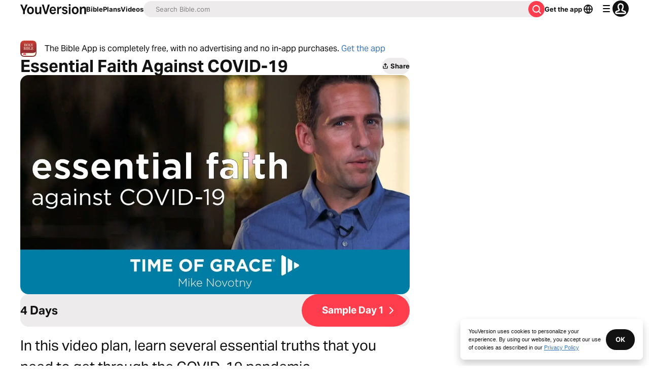

--- FILE ---
content_type: text/html; charset=utf-8
request_url: https://www.bible.com/reading-plans/21706-essential-faith-against-covid-19
body_size: 42366
content:
<!DOCTYPE html><html lang="en"><head><meta charSet="utf-8"/><meta content="width=device-width, initial-scale=1" name="viewport"/><link href="https://www.bible.com/reading-plans/21706-essential-faith-against-covid-19" rel="canonical"/><meta name="google-signin-client_id" content="201895780642-g4oj7hm4p3h81eg7b1di2l2l93k5gcm3.apps.googleusercontent.com"/><meta name="google-signin-scope" content="profile email"/><meta name="yandex-verification" content="5a5e821bd8df3c93"/><meta name="url" content="https://www.bible.com/reading-plans/21706-essential-faith-against-covid-19"/><meta property="og:site_name" content="YouVersion | The Bible App | Bible.com"/><meta property="og:type" content="website"/><meta property="og:url" content="https://www.bible.com/reading-plans/21706-essential-faith-against-covid-19"/><meta property="og:title" content="Essential Faith Against COVID-19"/><meta name="description" content="In this video plan, learn several essential truths that you need to get through the COVID-19 pandemic. "/><meta property="og:description" content="In this video plan, learn several essential truths that you need to get through the COVID-19 pandemic. "/><meta property="og:image" content="https://imageproxy.youversionapi.com/https://s3.amazonaws.com/yvplans/21706/1280x720.jpg"/><meta property="og:image:height" content="720"/><meta property="og:image:width" content="1280"/><meta name="twitter:site" content="@YouVersion"/><meta name="twitter:card" content="summary"/><meta name="twitter:creator" content="@YouVersion"/><meta name="twitter:title" content="Essential Faith Against COVID-19"/><meta name="twitter:image" content="https://imageproxy.youversionapi.com/https://s3.amazonaws.com/yvplans/21706/1280x720.jpg"/><meta name="twitter:url" content="https://www.bible.com/reading-plans/21706-essential-faith-against-covid-19"/><meta name="twitter:description" content="In this video plan, learn several essential truths that you need to get through the COVID-19 pandemic. "/><meta name="twitter:app:name:iphone" content="Bible"/><meta name="twitter:app:id:iphone" content="282935706"/><meta name="twitter:app:name:ipad" content="Bible"/><meta name="twitter:app:id:ipad" content="282935706"/><meta name="twitter:app:name:googleplay" content="Bible"/><meta name="twitter:app:id:googleplay" content="com.sirma.mobile.bible.android"/><meta name="fb:app_id" content="117344358296665"/><meta name="branch:deeplink:$journeys_title" content="The Bible App"/><meta name="branch:deeplink:$journeys_button_get_has_app" content="Open"/><meta name="branch:deeplink:$journeys_button_get_no_app" content="Download"/><meta name="branch:deeplink:$journeys_icon_image_url" content="https://imageproxy.youversionapi.com/56/https://web-assets.youversion.com/app-icons/en.png"/><meta name="branch:deeplink:$deeplink_path" content="reading-plans/21706"/><meta http-equiv="content-language" content="en"/><meta name="msApplication-ID" content="af5f6405-7860-49a9-a6b4-a47381974e1d"/><meta name="msApplication-PackageFamilyName" content="LifeChurch.tv.Bible_d1phjsdba8cbj"/><title>Essential Faith Against COVID-19</title><script type="application/ld+json">{"@context":"http://schema.org","@type":"Article","articleSection":"Bible Study and Reading Plans","description":"Essential Faith Against COVID-19","headline":"Essential Faith Against COVID-19","image":{"@type":"ImageObject","height":"720","url":"https://imageproxy.youversionapi.com/https://s3.amazonaws.com/yvplans/21706/1280x720.jpg","width":"1280"},"mainEntityOfPage":{"@id":"https://www.bible.com/reading-plans/21706-essential-faith-against-covid-19/","@type":"WebPage"},"publisher":{"@type":"Organization","url":"https://timeofgrace.org/welcome-to-time-of-grace/?togipsrc=youversion&togpreselect=1-2"}}</script><link rel="preload" as="image" imageSrcSet="/_next/image?url=https%3A%2F%2Fimageproxy.youversionapi.com%2Fhttps%3A%2F%2Fs3.amazonaws.com%2Fyvplans%2F21706%2F1280x720.jpg&amp;w=384&amp;q=75 384w, /_next/image?url=https%3A%2F%2Fimageproxy.youversionapi.com%2Fhttps%3A%2F%2Fs3.amazonaws.com%2Fyvplans%2F21706%2F1280x720.jpg&amp;w=640&amp;q=75 640w, /_next/image?url=https%3A%2F%2Fimageproxy.youversionapi.com%2Fhttps%3A%2F%2Fs3.amazonaws.com%2Fyvplans%2F21706%2F1280x720.jpg&amp;w=750&amp;q=75 750w, /_next/image?url=https%3A%2F%2Fimageproxy.youversionapi.com%2Fhttps%3A%2F%2Fs3.amazonaws.com%2Fyvplans%2F21706%2F1280x720.jpg&amp;w=828&amp;q=75 828w, /_next/image?url=https%3A%2F%2Fimageproxy.youversionapi.com%2Fhttps%3A%2F%2Fs3.amazonaws.com%2Fyvplans%2F21706%2F1280x720.jpg&amp;w=1080&amp;q=75 1080w, /_next/image?url=https%3A%2F%2Fimageproxy.youversionapi.com%2Fhttps%3A%2F%2Fs3.amazonaws.com%2Fyvplans%2F21706%2F1280x720.jpg&amp;w=1200&amp;q=75 1200w, /_next/image?url=https%3A%2F%2Fimageproxy.youversionapi.com%2Fhttps%3A%2F%2Fs3.amazonaws.com%2Fyvplans%2F21706%2F1280x720.jpg&amp;w=1920&amp;q=75 1920w, /_next/image?url=https%3A%2F%2Fimageproxy.youversionapi.com%2Fhttps%3A%2F%2Fs3.amazonaws.com%2Fyvplans%2F21706%2F1280x720.jpg&amp;w=2048&amp;q=75 2048w, /_next/image?url=https%3A%2F%2Fimageproxy.youversionapi.com%2Fhttps%3A%2F%2Fs3.amazonaws.com%2Fyvplans%2F21706%2F1280x720.jpg&amp;w=3840&amp;q=75 3840w" imageSizes="(max-width: 1440px) 100vw, 50vw" fetchpriority="high"/><meta name="next-head-count" content="41"/><script id="newrelic-script" type="text/javascript">window.NREUM||(NREUM={});NREUM.info = {"agent":"","beacon":"bam.nr-data.net","errorBeacon":"bam.nr-data.net","licenseKey":"NRJS-58050ae1d62ad8d5cb2","applicationID":"549466432","agentToken":null,"applicationTime":257.86039,"transactionName":"NVUGYxEDWxACUkxeXgwfM1IBJEcCDlRPWEMJZRZeTCxQGxdbSxh2J2RLGBEHVAcKX18aQQ5RCkRMOUUPAl9l","queueTime":5,"ttGuid":"89804c9294f9f072"}; (window.NREUM||(NREUM={})).init={privacy:{cookies_enabled:true},ajax:{deny_list:["bam.nr-data.net"]},feature_flags:["soft_nav"],distributed_tracing:{enabled:true}};(window.NREUM||(NREUM={})).loader_config={agentID:"601419836",accountID:"2955353",trustKey:"258670",xpid:"Vg8CVFVWCxAFUFhWAQcDVVY=",licenseKey:"NRJS-58050ae1d62ad8d5cb2",applicationID:"549466432",browserID:"601419836"};;/*! For license information please see nr-loader-spa-1.308.0.min.js.LICENSE.txt */
(()=>{var e,t,r={384:(e,t,r)=>{"use strict";r.d(t,{NT:()=>a,US:()=>u,Zm:()=>o,bQ:()=>d,dV:()=>c,pV:()=>l});var n=r(6154),i=r(1863),s=r(1910);const a={beacon:"bam.nr-data.net",errorBeacon:"bam.nr-data.net"};function o(){return n.gm.NREUM||(n.gm.NREUM={}),void 0===n.gm.newrelic&&(n.gm.newrelic=n.gm.NREUM),n.gm.NREUM}function c(){let e=o();return e.o||(e.o={ST:n.gm.setTimeout,SI:n.gm.setImmediate||n.gm.setInterval,CT:n.gm.clearTimeout,XHR:n.gm.XMLHttpRequest,REQ:n.gm.Request,EV:n.gm.Event,PR:n.gm.Promise,MO:n.gm.MutationObserver,FETCH:n.gm.fetch,WS:n.gm.WebSocket},(0,s.i)(...Object.values(e.o))),e}function d(e,t){let r=o();r.initializedAgents??={},t.initializedAt={ms:(0,i.t)(),date:new Date},r.initializedAgents[e]=t}function u(e,t){o()[e]=t}function l(){return function(){let e=o();const t=e.info||{};e.info={beacon:a.beacon,errorBeacon:a.errorBeacon,...t}}(),function(){let e=o();const t=e.init||{};e.init={...t}}(),c(),function(){let e=o();const t=e.loader_config||{};e.loader_config={...t}}(),o()}},782:(e,t,r)=>{"use strict";r.d(t,{T:()=>n});const n=r(860).K7.pageViewTiming},860:(e,t,r)=>{"use strict";r.d(t,{$J:()=>u,K7:()=>c,P3:()=>d,XX:()=>i,Yy:()=>o,df:()=>s,qY:()=>n,v4:()=>a});const n="events",i="jserrors",s="browser/blobs",a="rum",o="browser/logs",c={ajax:"ajax",genericEvents:"generic_events",jserrors:i,logging:"logging",metrics:"metrics",pageAction:"page_action",pageViewEvent:"page_view_event",pageViewTiming:"page_view_timing",sessionReplay:"session_replay",sessionTrace:"session_trace",softNav:"soft_navigations",spa:"spa"},d={[c.pageViewEvent]:1,[c.pageViewTiming]:2,[c.metrics]:3,[c.jserrors]:4,[c.spa]:5,[c.ajax]:6,[c.sessionTrace]:7,[c.softNav]:8,[c.sessionReplay]:9,[c.logging]:10,[c.genericEvents]:11},u={[c.pageViewEvent]:a,[c.pageViewTiming]:n,[c.ajax]:n,[c.spa]:n,[c.softNav]:n,[c.metrics]:i,[c.jserrors]:i,[c.sessionTrace]:s,[c.sessionReplay]:s,[c.logging]:o,[c.genericEvents]:"ins"}},944:(e,t,r)=>{"use strict";r.d(t,{R:()=>i});var n=r(3241);function i(e,t){"function"==typeof console.debug&&(console.debug("New Relic Warning: https://github.com/newrelic/newrelic-browser-agent/blob/main/docs/warning-codes.md#".concat(e),t),(0,n.W)({agentIdentifier:null,drained:null,type:"data",name:"warn",feature:"warn",data:{code:e,secondary:t}}))}},993:(e,t,r)=>{"use strict";r.d(t,{A$:()=>s,ET:()=>a,TZ:()=>o,p_:()=>i});var n=r(860);const i={ERROR:"ERROR",WARN:"WARN",INFO:"INFO",DEBUG:"DEBUG",TRACE:"TRACE"},s={OFF:0,ERROR:1,WARN:2,INFO:3,DEBUG:4,TRACE:5},a="log",o=n.K7.logging},1541:(e,t,r)=>{"use strict";r.d(t,{U:()=>i,f:()=>n});const n={MFE:"MFE",BA:"BA"};function i(e,t){if(2!==t?.harvestEndpointVersion)return{};const r=t.agentRef.runtime.appMetadata.agents[0].entityGuid;return e?{"source.id":e.id,"source.name":e.name,"source.type":e.type,"parent.id":e.parent?.id||r,"parent.type":e.parent?.type||n.BA}:{"entity.guid":r,appId:t.agentRef.info.applicationID}}},1687:(e,t,r)=>{"use strict";r.d(t,{Ak:()=>d,Ze:()=>h,x3:()=>u});var n=r(3241),i=r(7836),s=r(3606),a=r(860),o=r(2646);const c={};function d(e,t){const r={staged:!1,priority:a.P3[t]||0};l(e),c[e].get(t)||c[e].set(t,r)}function u(e,t){e&&c[e]&&(c[e].get(t)&&c[e].delete(t),p(e,t,!1),c[e].size&&f(e))}function l(e){if(!e)throw new Error("agentIdentifier required");c[e]||(c[e]=new Map)}function h(e="",t="feature",r=!1){if(l(e),!e||!c[e].get(t)||r)return p(e,t);c[e].get(t).staged=!0,f(e)}function f(e){const t=Array.from(c[e]);t.every(([e,t])=>t.staged)&&(t.sort((e,t)=>e[1].priority-t[1].priority),t.forEach(([t])=>{c[e].delete(t),p(e,t)}))}function p(e,t,r=!0){const a=e?i.ee.get(e):i.ee,c=s.i.handlers;if(!a.aborted&&a.backlog&&c){if((0,n.W)({agentIdentifier:e,type:"lifecycle",name:"drain",feature:t}),r){const e=a.backlog[t],r=c[t];if(r){for(let t=0;e&&t<e.length;++t)g(e[t],r);Object.entries(r).forEach(([e,t])=>{Object.values(t||{}).forEach(t=>{t[0]?.on&&t[0]?.context()instanceof o.y&&t[0].on(e,t[1])})})}}a.isolatedBacklog||delete c[t],a.backlog[t]=null,a.emit("drain-"+t,[])}}function g(e,t){var r=e[1];Object.values(t[r]||{}).forEach(t=>{var r=e[0];if(t[0]===r){var n=t[1],i=e[3],s=e[2];n.apply(i,s)}})}},1738:(e,t,r)=>{"use strict";r.d(t,{U:()=>f,Y:()=>h});var n=r(3241),i=r(9908),s=r(1863),a=r(944),o=r(5701),c=r(3969),d=r(8362),u=r(860),l=r(4261);function h(e,t,r,s){const h=s||r;!h||h[e]&&h[e]!==d.d.prototype[e]||(h[e]=function(){(0,i.p)(c.xV,["API/"+e+"/called"],void 0,u.K7.metrics,r.ee),(0,n.W)({agentIdentifier:r.agentIdentifier,drained:!!o.B?.[r.agentIdentifier],type:"data",name:"api",feature:l.Pl+e,data:{}});try{return t.apply(this,arguments)}catch(e){(0,a.R)(23,e)}})}function f(e,t,r,n,a){const o=e.info;null===r?delete o.jsAttributes[t]:o.jsAttributes[t]=r,(a||null===r)&&(0,i.p)(l.Pl+n,[(0,s.t)(),t,r],void 0,"session",e.ee)}},1741:(e,t,r)=>{"use strict";r.d(t,{W:()=>s});var n=r(944),i=r(4261);class s{#e(e,...t){if(this[e]!==s.prototype[e])return this[e](...t);(0,n.R)(35,e)}addPageAction(e,t){return this.#e(i.hG,e,t)}register(e){return this.#e(i.eY,e)}recordCustomEvent(e,t){return this.#e(i.fF,e,t)}setPageViewName(e,t){return this.#e(i.Fw,e,t)}setCustomAttribute(e,t,r){return this.#e(i.cD,e,t,r)}noticeError(e,t){return this.#e(i.o5,e,t)}setUserId(e,t=!1){return this.#e(i.Dl,e,t)}setApplicationVersion(e){return this.#e(i.nb,e)}setErrorHandler(e){return this.#e(i.bt,e)}addRelease(e,t){return this.#e(i.k6,e,t)}log(e,t){return this.#e(i.$9,e,t)}start(){return this.#e(i.d3)}finished(e){return this.#e(i.BL,e)}recordReplay(){return this.#e(i.CH)}pauseReplay(){return this.#e(i.Tb)}addToTrace(e){return this.#e(i.U2,e)}setCurrentRouteName(e){return this.#e(i.PA,e)}interaction(e){return this.#e(i.dT,e)}wrapLogger(e,t,r){return this.#e(i.Wb,e,t,r)}measure(e,t){return this.#e(i.V1,e,t)}consent(e){return this.#e(i.Pv,e)}}},1863:(e,t,r)=>{"use strict";function n(){return Math.floor(performance.now())}r.d(t,{t:()=>n})},1910:(e,t,r)=>{"use strict";r.d(t,{i:()=>s});var n=r(944);const i=new Map;function s(...e){return e.every(e=>{if(i.has(e))return i.get(e);const t="function"==typeof e?e.toString():"",r=t.includes("[native code]"),s=t.includes("nrWrapper");return r||s||(0,n.R)(64,e?.name||t),i.set(e,r),r})}},2555:(e,t,r)=>{"use strict";r.d(t,{D:()=>o,f:()=>a});var n=r(384),i=r(8122);const s={beacon:n.NT.beacon,errorBeacon:n.NT.errorBeacon,licenseKey:void 0,applicationID:void 0,sa:void 0,queueTime:void 0,applicationTime:void 0,ttGuid:void 0,user:void 0,account:void 0,product:void 0,extra:void 0,jsAttributes:{},userAttributes:void 0,atts:void 0,transactionName:void 0,tNamePlain:void 0};function a(e){try{return!!e.licenseKey&&!!e.errorBeacon&&!!e.applicationID}catch(e){return!1}}const o=e=>(0,i.a)(e,s)},2614:(e,t,r)=>{"use strict";r.d(t,{BB:()=>a,H3:()=>n,g:()=>d,iL:()=>c,tS:()=>o,uh:()=>i,wk:()=>s});const n="NRBA",i="SESSION",s=144e5,a=18e5,o={STARTED:"session-started",PAUSE:"session-pause",RESET:"session-reset",RESUME:"session-resume",UPDATE:"session-update"},c={SAME_TAB:"same-tab",CROSS_TAB:"cross-tab"},d={OFF:0,FULL:1,ERROR:2}},2646:(e,t,r)=>{"use strict";r.d(t,{y:()=>n});class n{constructor(e){this.contextId=e}}},2843:(e,t,r)=>{"use strict";r.d(t,{G:()=>s,u:()=>i});var n=r(3878);function i(e,t=!1,r,i){(0,n.DD)("visibilitychange",function(){if(t)return void("hidden"===document.visibilityState&&e());e(document.visibilityState)},r,i)}function s(e,t,r){(0,n.sp)("pagehide",e,t,r)}},3241:(e,t,r)=>{"use strict";r.d(t,{W:()=>s});var n=r(6154);const i="newrelic";function s(e={}){try{n.gm.dispatchEvent(new CustomEvent(i,{detail:e}))}catch(e){}}},3304:(e,t,r)=>{"use strict";r.d(t,{A:()=>s});var n=r(7836);const i=()=>{const e=new WeakSet;return(t,r)=>{if("object"==typeof r&&null!==r){if(e.has(r))return;e.add(r)}return r}};function s(e){try{return JSON.stringify(e,i())??""}catch(e){try{n.ee.emit("internal-error",[e])}catch(e){}return""}}},3333:(e,t,r)=>{"use strict";r.d(t,{$v:()=>u,TZ:()=>n,Xh:()=>c,Zp:()=>i,kd:()=>d,mq:()=>o,nf:()=>a,qN:()=>s});const n=r(860).K7.genericEvents,i=["auxclick","click","copy","keydown","paste","scrollend"],s=["focus","blur"],a=4,o=1e3,c=2e3,d=["PageAction","UserAction","BrowserPerformance"],u={RESOURCES:"experimental.resources",REGISTER:"register"}},3434:(e,t,r)=>{"use strict";r.d(t,{Jt:()=>s,YM:()=>d});var n=r(7836),i=r(5607);const s="nr@original:".concat(i.W),a=50;var o=Object.prototype.hasOwnProperty,c=!1;function d(e,t){return e||(e=n.ee),r.inPlace=function(e,t,n,i,s){n||(n="");const a="-"===n.charAt(0);for(let o=0;o<t.length;o++){const c=t[o],d=e[c];l(d)||(e[c]=r(d,a?c+n:n,i,c,s))}},r.flag=s,r;function r(t,r,n,c,d){return l(t)?t:(r||(r=""),nrWrapper[s]=t,function(e,t,r){if(Object.defineProperty&&Object.keys)try{return Object.keys(e).forEach(function(r){Object.defineProperty(t,r,{get:function(){return e[r]},set:function(t){return e[r]=t,t}})}),t}catch(e){u([e],r)}for(var n in e)o.call(e,n)&&(t[n]=e[n])}(t,nrWrapper,e),nrWrapper);function nrWrapper(){var s,o,l,h;let f;try{o=this,s=[...arguments],l="function"==typeof n?n(s,o):n||{}}catch(t){u([t,"",[s,o,c],l],e)}i(r+"start",[s,o,c],l,d);const p=performance.now();let g;try{return h=t.apply(o,s),g=performance.now(),h}catch(e){throw g=performance.now(),i(r+"err",[s,o,e],l,d),f=e,f}finally{const e=g-p,t={start:p,end:g,duration:e,isLongTask:e>=a,methodName:c,thrownError:f};t.isLongTask&&i("long-task",[t,o],l,d),i(r+"end",[s,o,h],l,d)}}}function i(r,n,i,s){if(!c||t){var a=c;c=!0;try{e.emit(r,n,i,t,s)}catch(t){u([t,r,n,i],e)}c=a}}}function u(e,t){t||(t=n.ee);try{t.emit("internal-error",e)}catch(e){}}function l(e){return!(e&&"function"==typeof e&&e.apply&&!e[s])}},3606:(e,t,r)=>{"use strict";r.d(t,{i:()=>s});var n=r(9908);s.on=a;var i=s.handlers={};function s(e,t,r,s){a(s||n.d,i,e,t,r)}function a(e,t,r,i,s){s||(s="feature"),e||(e=n.d);var a=t[s]=t[s]||{};(a[r]=a[r]||[]).push([e,i])}},3738:(e,t,r)=>{"use strict";r.d(t,{He:()=>i,Kp:()=>o,Lc:()=>d,Rz:()=>u,TZ:()=>n,bD:()=>s,d3:()=>a,jx:()=>l,sl:()=>h,uP:()=>c});const n=r(860).K7.sessionTrace,i="bstResource",s="resource",a="-start",o="-end",c="fn"+a,d="fn"+o,u="pushState",l=1e3,h=3e4},3785:(e,t,r)=>{"use strict";r.d(t,{R:()=>c,b:()=>d});var n=r(9908),i=r(1863),s=r(860),a=r(3969),o=r(993);function c(e,t,r={},c=o.p_.INFO,d=!0,u,l=(0,i.t)()){(0,n.p)(a.xV,["API/logging/".concat(c.toLowerCase(),"/called")],void 0,s.K7.metrics,e),(0,n.p)(o.ET,[l,t,r,c,d,u],void 0,s.K7.logging,e)}function d(e){return"string"==typeof e&&Object.values(o.p_).some(t=>t===e.toUpperCase().trim())}},3878:(e,t,r)=>{"use strict";function n(e,t){return{capture:e,passive:!1,signal:t}}function i(e,t,r=!1,i){window.addEventListener(e,t,n(r,i))}function s(e,t,r=!1,i){document.addEventListener(e,t,n(r,i))}r.d(t,{DD:()=>s,jT:()=>n,sp:()=>i})},3962:(e,t,r)=>{"use strict";r.d(t,{AM:()=>a,O2:()=>l,OV:()=>s,Qu:()=>h,TZ:()=>c,ih:()=>f,pP:()=>o,t1:()=>u,tC:()=>i,wD:()=>d});var n=r(860);const i=["click","keydown","submit"],s="popstate",a="api",o="initialPageLoad",c=n.K7.softNav,d=5e3,u=500,l={INITIAL_PAGE_LOAD:"",ROUTE_CHANGE:1,UNSPECIFIED:2},h={INTERACTION:1,AJAX:2,CUSTOM_END:3,CUSTOM_TRACER:4},f={IP:"in progress",PF:"pending finish",FIN:"finished",CAN:"cancelled"}},3969:(e,t,r)=>{"use strict";r.d(t,{TZ:()=>n,XG:()=>o,rs:()=>i,xV:()=>a,z_:()=>s});const n=r(860).K7.metrics,i="sm",s="cm",a="storeSupportabilityMetrics",o="storeEventMetrics"},4234:(e,t,r)=>{"use strict";r.d(t,{W:()=>s});var n=r(7836),i=r(1687);class s{constructor(e,t){this.agentIdentifier=e,this.ee=n.ee.get(e),this.featureName=t,this.blocked=!1}deregisterDrain(){(0,i.x3)(this.agentIdentifier,this.featureName)}}},4261:(e,t,r)=>{"use strict";r.d(t,{$9:()=>u,BL:()=>c,CH:()=>p,Dl:()=>R,Fw:()=>w,PA:()=>v,Pl:()=>n,Pv:()=>A,Tb:()=>h,U2:()=>a,V1:()=>E,Wb:()=>T,bt:()=>y,cD:()=>b,d3:()=>x,dT:()=>d,eY:()=>g,fF:()=>f,hG:()=>s,hw:()=>i,k6:()=>o,nb:()=>m,o5:()=>l});const n="api-",i=n+"ixn-",s="addPageAction",a="addToTrace",o="addRelease",c="finished",d="interaction",u="log",l="noticeError",h="pauseReplay",f="recordCustomEvent",p="recordReplay",g="register",m="setApplicationVersion",v="setCurrentRouteName",b="setCustomAttribute",y="setErrorHandler",w="setPageViewName",R="setUserId",x="start",T="wrapLogger",E="measure",A="consent"},5205:(e,t,r)=>{"use strict";r.d(t,{j:()=>S});var n=r(384),i=r(1741);var s=r(2555),a=r(3333);const o=e=>{if(!e||"string"!=typeof e)return!1;try{document.createDocumentFragment().querySelector(e)}catch{return!1}return!0};var c=r(2614),d=r(944),u=r(8122);const l="[data-nr-mask]",h=e=>(0,u.a)(e,(()=>{const e={feature_flags:[],experimental:{allow_registered_children:!1,resources:!1},mask_selector:"*",block_selector:"[data-nr-block]",mask_input_options:{color:!1,date:!1,"datetime-local":!1,email:!1,month:!1,number:!1,range:!1,search:!1,tel:!1,text:!1,time:!1,url:!1,week:!1,textarea:!1,select:!1,password:!0}};return{ajax:{deny_list:void 0,block_internal:!0,enabled:!0,autoStart:!0},api:{get allow_registered_children(){return e.feature_flags.includes(a.$v.REGISTER)||e.experimental.allow_registered_children},set allow_registered_children(t){e.experimental.allow_registered_children=t},duplicate_registered_data:!1},browser_consent_mode:{enabled:!1},distributed_tracing:{enabled:void 0,exclude_newrelic_header:void 0,cors_use_newrelic_header:void 0,cors_use_tracecontext_headers:void 0,allowed_origins:void 0},get feature_flags(){return e.feature_flags},set feature_flags(t){e.feature_flags=t},generic_events:{enabled:!0,autoStart:!0},harvest:{interval:30},jserrors:{enabled:!0,autoStart:!0},logging:{enabled:!0,autoStart:!0},metrics:{enabled:!0,autoStart:!0},obfuscate:void 0,page_action:{enabled:!0},page_view_event:{enabled:!0,autoStart:!0},page_view_timing:{enabled:!0,autoStart:!0},performance:{capture_marks:!1,capture_measures:!1,capture_detail:!0,resources:{get enabled(){return e.feature_flags.includes(a.$v.RESOURCES)||e.experimental.resources},set enabled(t){e.experimental.resources=t},asset_types:[],first_party_domains:[],ignore_newrelic:!0}},privacy:{cookies_enabled:!0},proxy:{assets:void 0,beacon:void 0},session:{expiresMs:c.wk,inactiveMs:c.BB},session_replay:{autoStart:!0,enabled:!1,preload:!1,sampling_rate:10,error_sampling_rate:100,collect_fonts:!1,inline_images:!1,fix_stylesheets:!0,mask_all_inputs:!0,get mask_text_selector(){return e.mask_selector},set mask_text_selector(t){o(t)?e.mask_selector="".concat(t,",").concat(l):""===t||null===t?e.mask_selector=l:(0,d.R)(5,t)},get block_class(){return"nr-block"},get ignore_class(){return"nr-ignore"},get mask_text_class(){return"nr-mask"},get block_selector(){return e.block_selector},set block_selector(t){o(t)?e.block_selector+=",".concat(t):""!==t&&(0,d.R)(6,t)},get mask_input_options(){return e.mask_input_options},set mask_input_options(t){t&&"object"==typeof t?e.mask_input_options={...t,password:!0}:(0,d.R)(7,t)}},session_trace:{enabled:!0,autoStart:!0},soft_navigations:{enabled:!0,autoStart:!0},spa:{enabled:!0,autoStart:!0},ssl:void 0,user_actions:{enabled:!0,elementAttributes:["id","className","tagName","type"]}}})());var f=r(6154),p=r(9324);let g=0;const m={buildEnv:p.F3,distMethod:p.Xs,version:p.xv,originTime:f.WN},v={consented:!1},b={appMetadata:{},get consented(){return this.session?.state?.consent||v.consented},set consented(e){v.consented=e},customTransaction:void 0,denyList:void 0,disabled:!1,harvester:void 0,isolatedBacklog:!1,isRecording:!1,loaderType:void 0,maxBytes:3e4,obfuscator:void 0,onerror:void 0,ptid:void 0,releaseIds:{},session:void 0,timeKeeper:void 0,registeredEntities:[],jsAttributesMetadata:{bytes:0},get harvestCount(){return++g}},y=e=>{const t=(0,u.a)(e,b),r=Object.keys(m).reduce((e,t)=>(e[t]={value:m[t],writable:!1,configurable:!0,enumerable:!0},e),{});return Object.defineProperties(t,r)};var w=r(5701);const R=e=>{const t=e.startsWith("http");e+="/",r.p=t?e:"https://"+e};var x=r(7836),T=r(3241);const E={accountID:void 0,trustKey:void 0,agentID:void 0,licenseKey:void 0,applicationID:void 0,xpid:void 0},A=e=>(0,u.a)(e,E),_=new Set;function S(e,t={},r,a){let{init:o,info:c,loader_config:d,runtime:u={},exposed:l=!0}=t;if(!c){const e=(0,n.pV)();o=e.init,c=e.info,d=e.loader_config}e.init=h(o||{}),e.loader_config=A(d||{}),c.jsAttributes??={},f.bv&&(c.jsAttributes.isWorker=!0),e.info=(0,s.D)(c);const p=e.init,g=[c.beacon,c.errorBeacon];_.has(e.agentIdentifier)||(p.proxy.assets&&(R(p.proxy.assets),g.push(p.proxy.assets)),p.proxy.beacon&&g.push(p.proxy.beacon),e.beacons=[...g],function(e){const t=(0,n.pV)();Object.getOwnPropertyNames(i.W.prototype).forEach(r=>{const n=i.W.prototype[r];if("function"!=typeof n||"constructor"===n)return;let s=t[r];e[r]&&!1!==e.exposed&&"micro-agent"!==e.runtime?.loaderType&&(t[r]=(...t)=>{const n=e[r](...t);return s?s(...t):n})})}(e),(0,n.US)("activatedFeatures",w.B)),u.denyList=[...p.ajax.deny_list||[],...p.ajax.block_internal?g:[]],u.ptid=e.agentIdentifier,u.loaderType=r,e.runtime=y(u),_.has(e.agentIdentifier)||(e.ee=x.ee.get(e.agentIdentifier),e.exposed=l,(0,T.W)({agentIdentifier:e.agentIdentifier,drained:!!w.B?.[e.agentIdentifier],type:"lifecycle",name:"initialize",feature:void 0,data:e.config})),_.add(e.agentIdentifier)}},5270:(e,t,r)=>{"use strict";r.d(t,{Aw:()=>a,SR:()=>s,rF:()=>o});var n=r(384),i=r(7767);function s(e){return!!(0,n.dV)().o.MO&&(0,i.V)(e)&&!0===e?.session_trace.enabled}function a(e){return!0===e?.session_replay.preload&&s(e)}function o(e,t){try{if("string"==typeof t?.type){if("password"===t.type.toLowerCase())return"*".repeat(e?.length||0);if(void 0!==t?.dataset?.nrUnmask||t?.classList?.contains("nr-unmask"))return e}}catch(e){}return"string"==typeof e?e.replace(/[\S]/g,"*"):"*".repeat(e?.length||0)}},5289:(e,t,r)=>{"use strict";r.d(t,{GG:()=>a,Qr:()=>c,sB:()=>o});var n=r(3878),i=r(6389);function s(){return"undefined"==typeof document||"complete"===document.readyState}function a(e,t){if(s())return e();const r=(0,i.J)(e),a=setInterval(()=>{s()&&(clearInterval(a),r())},500);(0,n.sp)("load",r,t)}function o(e){if(s())return e();(0,n.DD)("DOMContentLoaded",e)}function c(e){if(s())return e();(0,n.sp)("popstate",e)}},5607:(e,t,r)=>{"use strict";r.d(t,{W:()=>n});const n=(0,r(9566).bz)()},5701:(e,t,r)=>{"use strict";r.d(t,{B:()=>s,t:()=>a});var n=r(3241);const i=new Set,s={};function a(e,t){const r=t.agentIdentifier;s[r]??={},e&&"object"==typeof e&&(i.has(r)||(t.ee.emit("rumresp",[e]),s[r]=e,i.add(r),(0,n.W)({agentIdentifier:r,loaded:!0,drained:!0,type:"lifecycle",name:"load",feature:void 0,data:e})))}},6154:(e,t,r)=>{"use strict";r.d(t,{OF:()=>d,RI:()=>i,WN:()=>h,bv:()=>s,eN:()=>f,gm:()=>a,lR:()=>l,m:()=>c,mw:()=>o,sb:()=>u});var n=r(1863);const i="undefined"!=typeof window&&!!window.document,s="undefined"!=typeof WorkerGlobalScope&&("undefined"!=typeof self&&self instanceof WorkerGlobalScope&&self.navigator instanceof WorkerNavigator||"undefined"!=typeof globalThis&&globalThis instanceof WorkerGlobalScope&&globalThis.navigator instanceof WorkerNavigator),a=i?window:"undefined"!=typeof WorkerGlobalScope&&("undefined"!=typeof self&&self instanceof WorkerGlobalScope&&self||"undefined"!=typeof globalThis&&globalThis instanceof WorkerGlobalScope&&globalThis),o=Boolean("hidden"===a?.document?.visibilityState),c=""+a?.location,d=/iPad|iPhone|iPod/.test(a.navigator?.userAgent),u=d&&"undefined"==typeof SharedWorker,l=(()=>{const e=a.navigator?.userAgent?.match(/Firefox[/\s](\d+\.\d+)/);return Array.isArray(e)&&e.length>=2?+e[1]:0})(),h=Date.now()-(0,n.t)(),f=()=>"undefined"!=typeof PerformanceNavigationTiming&&a?.performance?.getEntriesByType("navigation")?.[0]?.responseStart},6344:(e,t,r)=>{"use strict";r.d(t,{BB:()=>u,Qb:()=>l,TZ:()=>i,Ug:()=>a,Vh:()=>s,_s:()=>o,bc:()=>d,yP:()=>c});var n=r(2614);const i=r(860).K7.sessionReplay,s="errorDuringReplay",a=.12,o={DomContentLoaded:0,Load:1,FullSnapshot:2,IncrementalSnapshot:3,Meta:4,Custom:5},c={[n.g.ERROR]:15e3,[n.g.FULL]:3e5,[n.g.OFF]:0},d={RESET:{message:"Session was reset",sm:"Reset"},IMPORT:{message:"Recorder failed to import",sm:"Import"},TOO_MANY:{message:"429: Too Many Requests",sm:"Too-Many"},TOO_BIG:{message:"Payload was too large",sm:"Too-Big"},CROSS_TAB:{message:"Session Entity was set to OFF on another tab",sm:"Cross-Tab"},ENTITLEMENTS:{message:"Session Replay is not allowed and will not be started",sm:"Entitlement"}},u=5e3,l={API:"api",RESUME:"resume",SWITCH_TO_FULL:"switchToFull",INITIALIZE:"initialize",PRELOAD:"preload"}},6389:(e,t,r)=>{"use strict";function n(e,t=500,r={}){const n=r?.leading||!1;let i;return(...r)=>{n&&void 0===i&&(e.apply(this,r),i=setTimeout(()=>{i=clearTimeout(i)},t)),n||(clearTimeout(i),i=setTimeout(()=>{e.apply(this,r)},t))}}function i(e){let t=!1;return(...r)=>{t||(t=!0,e.apply(this,r))}}r.d(t,{J:()=>i,s:()=>n})},6630:(e,t,r)=>{"use strict";r.d(t,{T:()=>n});const n=r(860).K7.pageViewEvent},6774:(e,t,r)=>{"use strict";r.d(t,{T:()=>n});const n=r(860).K7.jserrors},7295:(e,t,r)=>{"use strict";r.d(t,{Xv:()=>a,gX:()=>i,iW:()=>s});var n=[];function i(e){if(!e||s(e))return!1;if(0===n.length)return!0;if("*"===n[0].hostname)return!1;for(var t=0;t<n.length;t++){var r=n[t];if(r.hostname.test(e.hostname)&&r.pathname.test(e.pathname))return!1}return!0}function s(e){return void 0===e.hostname}function a(e){if(n=[],e&&e.length)for(var t=0;t<e.length;t++){let r=e[t];if(!r)continue;if("*"===r)return void(n=[{hostname:"*"}]);0===r.indexOf("http://")?r=r.substring(7):0===r.indexOf("https://")&&(r=r.substring(8));const i=r.indexOf("/");let s,a;i>0?(s=r.substring(0,i),a=r.substring(i)):(s=r,a="*");let[c]=s.split(":");n.push({hostname:o(c),pathname:o(a,!0)})}}function o(e,t=!1){const r=e.replace(/[.+?^${}()|[\]\\]/g,e=>"\\"+e).replace(/\*/g,".*?");return new RegExp((t?"^":"")+r+"$")}},7485:(e,t,r)=>{"use strict";r.d(t,{D:()=>i});var n=r(6154);function i(e){if(0===(e||"").indexOf("data:"))return{protocol:"data"};try{const t=new URL(e,location.href),r={port:t.port,hostname:t.hostname,pathname:t.pathname,search:t.search,protocol:t.protocol.slice(0,t.protocol.indexOf(":")),sameOrigin:t.protocol===n.gm?.location?.protocol&&t.host===n.gm?.location?.host};return r.port&&""!==r.port||("http:"===t.protocol&&(r.port="80"),"https:"===t.protocol&&(r.port="443")),r.pathname&&""!==r.pathname?r.pathname.startsWith("/")||(r.pathname="/".concat(r.pathname)):r.pathname="/",r}catch(e){return{}}}},7699:(e,t,r)=>{"use strict";r.d(t,{It:()=>s,KC:()=>o,No:()=>i,qh:()=>a});var n=r(860);const i=16e3,s=1e6,a="SESSION_ERROR",o={[n.K7.logging]:!0,[n.K7.genericEvents]:!1,[n.K7.jserrors]:!1,[n.K7.ajax]:!1}},7767:(e,t,r)=>{"use strict";r.d(t,{V:()=>i});var n=r(6154);const i=e=>n.RI&&!0===e?.privacy.cookies_enabled},7836:(e,t,r)=>{"use strict";r.d(t,{P:()=>o,ee:()=>c});var n=r(384),i=r(8990),s=r(2646),a=r(5607);const o="nr@context:".concat(a.W),c=function e(t,r){var n={},a={},u={},l=!1;try{l=16===r.length&&d.initializedAgents?.[r]?.runtime.isolatedBacklog}catch(e){}var h={on:p,addEventListener:p,removeEventListener:function(e,t){var r=n[e];if(!r)return;for(var i=0;i<r.length;i++)r[i]===t&&r.splice(i,1)},emit:function(e,r,n,i,s){!1!==s&&(s=!0);if(c.aborted&&!i)return;t&&s&&t.emit(e,r,n);var o=f(n);g(e).forEach(e=>{e.apply(o,r)});var d=v()[a[e]];d&&d.push([h,e,r,o]);return o},get:m,listeners:g,context:f,buffer:function(e,t){const r=v();if(t=t||"feature",h.aborted)return;Object.entries(e||{}).forEach(([e,n])=>{a[n]=t,t in r||(r[t]=[])})},abort:function(){h._aborted=!0,Object.keys(h.backlog).forEach(e=>{delete h.backlog[e]})},isBuffering:function(e){return!!v()[a[e]]},debugId:r,backlog:l?{}:t&&"object"==typeof t.backlog?t.backlog:{},isolatedBacklog:l};return Object.defineProperty(h,"aborted",{get:()=>{let e=h._aborted||!1;return e||(t&&(e=t.aborted),e)}}),h;function f(e){return e&&e instanceof s.y?e:e?(0,i.I)(e,o,()=>new s.y(o)):new s.y(o)}function p(e,t){n[e]=g(e).concat(t)}function g(e){return n[e]||[]}function m(t){return u[t]=u[t]||e(h,t)}function v(){return h.backlog}}(void 0,"globalEE"),d=(0,n.Zm)();d.ee||(d.ee=c)},8122:(e,t,r)=>{"use strict";r.d(t,{a:()=>i});var n=r(944);function i(e,t){try{if(!e||"object"!=typeof e)return(0,n.R)(3);if(!t||"object"!=typeof t)return(0,n.R)(4);const r=Object.create(Object.getPrototypeOf(t),Object.getOwnPropertyDescriptors(t)),s=0===Object.keys(r).length?e:r;for(let a in s)if(void 0!==e[a])try{if(null===e[a]){r[a]=null;continue}Array.isArray(e[a])&&Array.isArray(t[a])?r[a]=Array.from(new Set([...e[a],...t[a]])):"object"==typeof e[a]&&"object"==typeof t[a]?r[a]=i(e[a],t[a]):r[a]=e[a]}catch(e){r[a]||(0,n.R)(1,e)}return r}catch(e){(0,n.R)(2,e)}}},8139:(e,t,r)=>{"use strict";r.d(t,{u:()=>h});var n=r(7836),i=r(3434),s=r(8990),a=r(6154);const o={},c=a.gm.XMLHttpRequest,d="addEventListener",u="removeEventListener",l="nr@wrapped:".concat(n.P);function h(e){var t=function(e){return(e||n.ee).get("events")}(e);if(o[t.debugId]++)return t;o[t.debugId]=1;var r=(0,i.YM)(t,!0);function h(e){r.inPlace(e,[d,u],"-",p)}function p(e,t){return e[1]}return"getPrototypeOf"in Object&&(a.RI&&f(document,h),c&&f(c.prototype,h),f(a.gm,h)),t.on(d+"-start",function(e,t){var n=e[1];if(null!==n&&("function"==typeof n||"object"==typeof n)&&"newrelic"!==e[0]){var i=(0,s.I)(n,l,function(){var e={object:function(){if("function"!=typeof n.handleEvent)return;return n.handleEvent.apply(n,arguments)},function:n}[typeof n];return e?r(e,"fn-",null,e.name||"anonymous"):n});this.wrapped=e[1]=i}}),t.on(u+"-start",function(e){e[1]=this.wrapped||e[1]}),t}function f(e,t,...r){let n=e;for(;"object"==typeof n&&!Object.prototype.hasOwnProperty.call(n,d);)n=Object.getPrototypeOf(n);n&&t(n,...r)}},8362:(e,t,r)=>{"use strict";r.d(t,{d:()=>s});var n=r(9566),i=r(1741);class s extends i.W{agentIdentifier=(0,n.LA)(16)}},8374:(e,t,r)=>{r.nc=(()=>{try{return document?.currentScript?.nonce}catch(e){}return""})()},8990:(e,t,r)=>{"use strict";r.d(t,{I:()=>i});var n=Object.prototype.hasOwnProperty;function i(e,t,r){if(n.call(e,t))return e[t];var i=r();if(Object.defineProperty&&Object.keys)try{return Object.defineProperty(e,t,{value:i,writable:!0,enumerable:!1}),i}catch(e){}return e[t]=i,i}},9119:(e,t,r)=>{"use strict";r.d(t,{L:()=>s});var n=/([^?#]*)[^#]*(#[^?]*|$).*/,i=/([^?#]*)().*/;function s(e,t){return e?e.replace(t?n:i,"$1$2"):e}},9300:(e,t,r)=>{"use strict";r.d(t,{T:()=>n});const n=r(860).K7.ajax},9324:(e,t,r)=>{"use strict";r.d(t,{AJ:()=>a,F3:()=>i,Xs:()=>s,Yq:()=>o,xv:()=>n});const n="1.308.0",i="PROD",s="CDN",a="@newrelic/rrweb",o="1.0.1"},9566:(e,t,r)=>{"use strict";r.d(t,{LA:()=>o,ZF:()=>c,bz:()=>a,el:()=>d});var n=r(6154);const i="xxxxxxxx-xxxx-4xxx-yxxx-xxxxxxxxxxxx";function s(e,t){return e?15&e[t]:16*Math.random()|0}function a(){const e=n.gm?.crypto||n.gm?.msCrypto;let t,r=0;return e&&e.getRandomValues&&(t=e.getRandomValues(new Uint8Array(30))),i.split("").map(e=>"x"===e?s(t,r++).toString(16):"y"===e?(3&s()|8).toString(16):e).join("")}function o(e){const t=n.gm?.crypto||n.gm?.msCrypto;let r,i=0;t&&t.getRandomValues&&(r=t.getRandomValues(new Uint8Array(e)));const a=[];for(var o=0;o<e;o++)a.push(s(r,i++).toString(16));return a.join("")}function c(){return o(16)}function d(){return o(32)}},9908:(e,t,r)=>{"use strict";r.d(t,{d:()=>n,p:()=>i});var n=r(7836).ee.get("handle");function i(e,t,r,i,s){s?(s.buffer([e],i),s.emit(e,t,r)):(n.buffer([e],i),n.emit(e,t,r))}}},n={};function i(e){var t=n[e];if(void 0!==t)return t.exports;var s=n[e]={exports:{}};return r[e](s,s.exports,i),s.exports}i.m=r,i.d=(e,t)=>{for(var r in t)i.o(t,r)&&!i.o(e,r)&&Object.defineProperty(e,r,{enumerable:!0,get:t[r]})},i.f={},i.e=e=>Promise.all(Object.keys(i.f).reduce((t,r)=>(i.f[r](e,t),t),[])),i.u=e=>({212:"nr-spa-compressor",249:"nr-spa-recorder",478:"nr-spa"}[e]+"-1.308.0.min.js"),i.o=(e,t)=>Object.prototype.hasOwnProperty.call(e,t),e={},t="NRBA-1.308.0.PROD:",i.l=(r,n,s,a)=>{if(e[r])e[r].push(n);else{var o,c;if(void 0!==s)for(var d=document.getElementsByTagName("script"),u=0;u<d.length;u++){var l=d[u];if(l.getAttribute("src")==r||l.getAttribute("data-webpack")==t+s){o=l;break}}if(!o){c=!0;var h={478:"sha512-RSfSVnmHk59T/uIPbdSE0LPeqcEdF4/+XhfJdBuccH5rYMOEZDhFdtnh6X6nJk7hGpzHd9Ujhsy7lZEz/ORYCQ==",249:"sha512-ehJXhmntm85NSqW4MkhfQqmeKFulra3klDyY0OPDUE+sQ3GokHlPh1pmAzuNy//3j4ac6lzIbmXLvGQBMYmrkg==",212:"sha512-B9h4CR46ndKRgMBcK+j67uSR2RCnJfGefU+A7FrgR/k42ovXy5x/MAVFiSvFxuVeEk/pNLgvYGMp1cBSK/G6Fg=="};(o=document.createElement("script")).charset="utf-8",i.nc&&o.setAttribute("nonce",i.nc),o.setAttribute("data-webpack",t+s),o.src=r,0!==o.src.indexOf(window.location.origin+"/")&&(o.crossOrigin="anonymous"),h[a]&&(o.integrity=h[a])}e[r]=[n];var f=(t,n)=>{o.onerror=o.onload=null,clearTimeout(p);var i=e[r];if(delete e[r],o.parentNode&&o.parentNode.removeChild(o),i&&i.forEach(e=>e(n)),t)return t(n)},p=setTimeout(f.bind(null,void 0,{type:"timeout",target:o}),12e4);o.onerror=f.bind(null,o.onerror),o.onload=f.bind(null,o.onload),c&&document.head.appendChild(o)}},i.r=e=>{"undefined"!=typeof Symbol&&Symbol.toStringTag&&Object.defineProperty(e,Symbol.toStringTag,{value:"Module"}),Object.defineProperty(e,"__esModule",{value:!0})},i.p="https://js-agent.newrelic.com/",(()=>{var e={38:0,788:0};i.f.j=(t,r)=>{var n=i.o(e,t)?e[t]:void 0;if(0!==n)if(n)r.push(n[2]);else{var s=new Promise((r,i)=>n=e[t]=[r,i]);r.push(n[2]=s);var a=i.p+i.u(t),o=new Error;i.l(a,r=>{if(i.o(e,t)&&(0!==(n=e[t])&&(e[t]=void 0),n)){var s=r&&("load"===r.type?"missing":r.type),a=r&&r.target&&r.target.src;o.message="Loading chunk "+t+" failed: ("+s+": "+a+")",o.name="ChunkLoadError",o.type=s,o.request=a,n[1](o)}},"chunk-"+t,t)}};var t=(t,r)=>{var n,s,[a,o,c]=r,d=0;if(a.some(t=>0!==e[t])){for(n in o)i.o(o,n)&&(i.m[n]=o[n]);if(c)c(i)}for(t&&t(r);d<a.length;d++)s=a[d],i.o(e,s)&&e[s]&&e[s][0](),e[s]=0},r=self["webpackChunk:NRBA-1.308.0.PROD"]=self["webpackChunk:NRBA-1.308.0.PROD"]||[];r.forEach(t.bind(null,0)),r.push=t.bind(null,r.push.bind(r))})(),(()=>{"use strict";i(8374);var e=i(8362),t=i(860);const r=Object.values(t.K7);var n=i(5205);var s=i(9908),a=i(1863),o=i(4261),c=i(1738);var d=i(1687),u=i(4234),l=i(5289),h=i(6154),f=i(944),p=i(5270),g=i(7767),m=i(6389),v=i(7699);class b extends u.W{constructor(e,t){super(e.agentIdentifier,t),this.agentRef=e,this.abortHandler=void 0,this.featAggregate=void 0,this.loadedSuccessfully=void 0,this.onAggregateImported=new Promise(e=>{this.loadedSuccessfully=e}),this.deferred=Promise.resolve(),!1===e.init[this.featureName].autoStart?this.deferred=new Promise((t,r)=>{this.ee.on("manual-start-all",(0,m.J)(()=>{(0,d.Ak)(e.agentIdentifier,this.featureName),t()}))}):(0,d.Ak)(e.agentIdentifier,t)}importAggregator(e,t,r={}){if(this.featAggregate)return;const n=async()=>{let n;await this.deferred;try{if((0,g.V)(e.init)){const{setupAgentSession:t}=await i.e(478).then(i.bind(i,8766));n=t(e)}}catch(e){(0,f.R)(20,e),this.ee.emit("internal-error",[e]),(0,s.p)(v.qh,[e],void 0,this.featureName,this.ee)}try{if(!this.#t(this.featureName,n,e.init))return(0,d.Ze)(this.agentIdentifier,this.featureName),void this.loadedSuccessfully(!1);const{Aggregate:i}=await t();this.featAggregate=new i(e,r),e.runtime.harvester.initializedAggregates.push(this.featAggregate),this.loadedSuccessfully(!0)}catch(e){(0,f.R)(34,e),this.abortHandler?.(),(0,d.Ze)(this.agentIdentifier,this.featureName,!0),this.loadedSuccessfully(!1),this.ee&&this.ee.abort()}};h.RI?(0,l.GG)(()=>n(),!0):n()}#t(e,r,n){if(this.blocked)return!1;switch(e){case t.K7.sessionReplay:return(0,p.SR)(n)&&!!r;case t.K7.sessionTrace:return!!r;default:return!0}}}var y=i(6630),w=i(2614),R=i(3241);class x extends b{static featureName=y.T;constructor(e){var t;super(e,y.T),this.setupInspectionEvents(e.agentIdentifier),t=e,(0,c.Y)(o.Fw,function(e,r){"string"==typeof e&&("/"!==e.charAt(0)&&(e="/"+e),t.runtime.customTransaction=(r||"http://custom.transaction")+e,(0,s.p)(o.Pl+o.Fw,[(0,a.t)()],void 0,void 0,t.ee))},t),this.importAggregator(e,()=>i.e(478).then(i.bind(i,2467)))}setupInspectionEvents(e){const t=(t,r)=>{t&&(0,R.W)({agentIdentifier:e,timeStamp:t.timeStamp,loaded:"complete"===t.target.readyState,type:"window",name:r,data:t.target.location+""})};(0,l.sB)(e=>{t(e,"DOMContentLoaded")}),(0,l.GG)(e=>{t(e,"load")}),(0,l.Qr)(e=>{t(e,"navigate")}),this.ee.on(w.tS.UPDATE,(t,r)=>{(0,R.W)({agentIdentifier:e,type:"lifecycle",name:"session",data:r})})}}var T=i(384);class E extends e.d{constructor(e){var t;(super(),h.gm)?(this.features={},(0,T.bQ)(this.agentIdentifier,this),this.desiredFeatures=new Set(e.features||[]),this.desiredFeatures.add(x),(0,n.j)(this,e,e.loaderType||"agent"),t=this,(0,c.Y)(o.cD,function(e,r,n=!1){if("string"==typeof e){if(["string","number","boolean"].includes(typeof r)||null===r)return(0,c.U)(t,e,r,o.cD,n);(0,f.R)(40,typeof r)}else(0,f.R)(39,typeof e)},t),function(e){(0,c.Y)(o.Dl,function(t,r=!1){if("string"!=typeof t&&null!==t)return void(0,f.R)(41,typeof t);const n=e.info.jsAttributes["enduser.id"];r&&null!=n&&n!==t?(0,s.p)(o.Pl+"setUserIdAndResetSession",[t],void 0,"session",e.ee):(0,c.U)(e,"enduser.id",t,o.Dl,!0)},e)}(this),function(e){(0,c.Y)(o.nb,function(t){if("string"==typeof t||null===t)return(0,c.U)(e,"application.version",t,o.nb,!1);(0,f.R)(42,typeof t)},e)}(this),function(e){(0,c.Y)(o.d3,function(){e.ee.emit("manual-start-all")},e)}(this),function(e){(0,c.Y)(o.Pv,function(t=!0){if("boolean"==typeof t){if((0,s.p)(o.Pl+o.Pv,[t],void 0,"session",e.ee),e.runtime.consented=t,t){const t=e.features.page_view_event;t.onAggregateImported.then(e=>{const r=t.featAggregate;e&&!r.sentRum&&r.sendRum()})}}else(0,f.R)(65,typeof t)},e)}(this),this.run()):(0,f.R)(21)}get config(){return{info:this.info,init:this.init,loader_config:this.loader_config,runtime:this.runtime}}get api(){return this}run(){try{const e=function(e){const t={};return r.forEach(r=>{t[r]=!!e[r]?.enabled}),t}(this.init),n=[...this.desiredFeatures];n.sort((e,r)=>t.P3[e.featureName]-t.P3[r.featureName]),n.forEach(r=>{if(!e[r.featureName]&&r.featureName!==t.K7.pageViewEvent)return;if(r.featureName===t.K7.spa)return void(0,f.R)(67);const n=function(e){switch(e){case t.K7.ajax:return[t.K7.jserrors];case t.K7.sessionTrace:return[t.K7.ajax,t.K7.pageViewEvent];case t.K7.sessionReplay:return[t.K7.sessionTrace];case t.K7.pageViewTiming:return[t.K7.pageViewEvent];default:return[]}}(r.featureName).filter(e=>!(e in this.features));n.length>0&&(0,f.R)(36,{targetFeature:r.featureName,missingDependencies:n}),this.features[r.featureName]=new r(this)})}catch(e){(0,f.R)(22,e);for(const e in this.features)this.features[e].abortHandler?.();const t=(0,T.Zm)();delete t.initializedAgents[this.agentIdentifier]?.features,delete this.sharedAggregator;return t.ee.get(this.agentIdentifier).abort(),!1}}}var A=i(2843),_=i(782);class S extends b{static featureName=_.T;constructor(e){super(e,_.T),h.RI&&((0,A.u)(()=>(0,s.p)("docHidden",[(0,a.t)()],void 0,_.T,this.ee),!0),(0,A.G)(()=>(0,s.p)("winPagehide",[(0,a.t)()],void 0,_.T,this.ee)),this.importAggregator(e,()=>i.e(478).then(i.bind(i,9917))))}}var O=i(3969);class I extends b{static featureName=O.TZ;constructor(e){super(e,O.TZ),h.RI&&document.addEventListener("securitypolicyviolation",e=>{(0,s.p)(O.xV,["Generic/CSPViolation/Detected"],void 0,this.featureName,this.ee)}),this.importAggregator(e,()=>i.e(478).then(i.bind(i,6555)))}}var N=i(6774),P=i(3878),k=i(3304);class D{constructor(e,t,r,n,i){this.name="UncaughtError",this.message="string"==typeof e?e:(0,k.A)(e),this.sourceURL=t,this.line=r,this.column=n,this.__newrelic=i}}function C(e){return M(e)?e:new D(void 0!==e?.message?e.message:e,e?.filename||e?.sourceURL,e?.lineno||e?.line,e?.colno||e?.col,e?.__newrelic,e?.cause)}function j(e){const t="Unhandled Promise Rejection: ";if(!e?.reason)return;if(M(e.reason)){try{e.reason.message.startsWith(t)||(e.reason.message=t+e.reason.message)}catch(e){}return C(e.reason)}const r=C(e.reason);return(r.message||"").startsWith(t)||(r.message=t+r.message),r}function L(e){if(e.error instanceof SyntaxError&&!/:\d+$/.test(e.error.stack?.trim())){const t=new D(e.message,e.filename,e.lineno,e.colno,e.error.__newrelic,e.cause);return t.name=SyntaxError.name,t}return M(e.error)?e.error:C(e)}function M(e){return e instanceof Error&&!!e.stack}function H(e,r,n,i,o=(0,a.t)()){"string"==typeof e&&(e=new Error(e)),(0,s.p)("err",[e,o,!1,r,n.runtime.isRecording,void 0,i],void 0,t.K7.jserrors,n.ee),(0,s.p)("uaErr",[],void 0,t.K7.genericEvents,n.ee)}var B=i(1541),K=i(993),W=i(3785);function U(e,{customAttributes:t={},level:r=K.p_.INFO}={},n,i,s=(0,a.t)()){(0,W.R)(n.ee,e,t,r,!1,i,s)}function F(e,r,n,i,c=(0,a.t)()){(0,s.p)(o.Pl+o.hG,[c,e,r,i],void 0,t.K7.genericEvents,n.ee)}function V(e,r,n,i,c=(0,a.t)()){const{start:d,end:u,customAttributes:l}=r||{},h={customAttributes:l||{}};if("object"!=typeof h.customAttributes||"string"!=typeof e||0===e.length)return void(0,f.R)(57);const p=(e,t)=>null==e?t:"number"==typeof e?e:e instanceof PerformanceMark?e.startTime:Number.NaN;if(h.start=p(d,0),h.end=p(u,c),Number.isNaN(h.start)||Number.isNaN(h.end))(0,f.R)(57);else{if(h.duration=h.end-h.start,!(h.duration<0))return(0,s.p)(o.Pl+o.V1,[h,e,i],void 0,t.K7.genericEvents,n.ee),h;(0,f.R)(58)}}function G(e,r={},n,i,c=(0,a.t)()){(0,s.p)(o.Pl+o.fF,[c,e,r,i],void 0,t.K7.genericEvents,n.ee)}function z(e){(0,c.Y)(o.eY,function(t){return Y(e,t)},e)}function Y(e,r,n){(0,f.R)(54,"newrelic.register"),r||={},r.type=B.f.MFE,r.licenseKey||=e.info.licenseKey,r.blocked=!1,r.parent=n||{},Array.isArray(r.tags)||(r.tags=[]);const i={};r.tags.forEach(e=>{"name"!==e&&"id"!==e&&(i["source.".concat(e)]=!0)}),r.isolated??=!0;let o=()=>{};const c=e.runtime.registeredEntities;if(!r.isolated){const e=c.find(({metadata:{target:{id:e}}})=>e===r.id&&!r.isolated);if(e)return e}const d=e=>{r.blocked=!0,o=e};function u(e){return"string"==typeof e&&!!e.trim()&&e.trim().length<501||"number"==typeof e}e.init.api.allow_registered_children||d((0,m.J)(()=>(0,f.R)(55))),u(r.id)&&u(r.name)||d((0,m.J)(()=>(0,f.R)(48,r)));const l={addPageAction:(t,n={})=>g(F,[t,{...i,...n},e],r),deregister:()=>{d((0,m.J)(()=>(0,f.R)(68)))},log:(t,n={})=>g(U,[t,{...n,customAttributes:{...i,...n.customAttributes||{}}},e],r),measure:(t,n={})=>g(V,[t,{...n,customAttributes:{...i,...n.customAttributes||{}}},e],r),noticeError:(t,n={})=>g(H,[t,{...i,...n},e],r),register:(t={})=>g(Y,[e,t],l.metadata.target),recordCustomEvent:(t,n={})=>g(G,[t,{...i,...n},e],r),setApplicationVersion:e=>p("application.version",e),setCustomAttribute:(e,t)=>p(e,t),setUserId:e=>p("enduser.id",e),metadata:{customAttributes:i,target:r}},h=()=>(r.blocked&&o(),r.blocked);h()||c.push(l);const p=(e,t)=>{h()||(i[e]=t)},g=(r,n,i)=>{if(h())return;const o=(0,a.t)();(0,s.p)(O.xV,["API/register/".concat(r.name,"/called")],void 0,t.K7.metrics,e.ee);try{if(e.init.api.duplicate_registered_data&&"register"!==r.name){let e=n;if(n[1]instanceof Object){const t={"child.id":i.id,"child.type":i.type};e="customAttributes"in n[1]?[n[0],{...n[1],customAttributes:{...n[1].customAttributes,...t}},...n.slice(2)]:[n[0],{...n[1],...t},...n.slice(2)]}r(...e,void 0,o)}return r(...n,i,o)}catch(e){(0,f.R)(50,e)}};return l}class Z extends b{static featureName=N.T;constructor(e){var t;super(e,N.T),t=e,(0,c.Y)(o.o5,(e,r)=>H(e,r,t),t),function(e){(0,c.Y)(o.bt,function(t){e.runtime.onerror=t},e)}(e),function(e){let t=0;(0,c.Y)(o.k6,function(e,r){++t>10||(this.runtime.releaseIds[e.slice(-200)]=(""+r).slice(-200))},e)}(e),z(e);try{this.removeOnAbort=new AbortController}catch(e){}this.ee.on("internal-error",(t,r)=>{this.abortHandler&&(0,s.p)("ierr",[C(t),(0,a.t)(),!0,{},e.runtime.isRecording,r],void 0,this.featureName,this.ee)}),h.gm.addEventListener("unhandledrejection",t=>{this.abortHandler&&(0,s.p)("err",[j(t),(0,a.t)(),!1,{unhandledPromiseRejection:1},e.runtime.isRecording],void 0,this.featureName,this.ee)},(0,P.jT)(!1,this.removeOnAbort?.signal)),h.gm.addEventListener("error",t=>{this.abortHandler&&(0,s.p)("err",[L(t),(0,a.t)(),!1,{},e.runtime.isRecording],void 0,this.featureName,this.ee)},(0,P.jT)(!1,this.removeOnAbort?.signal)),this.abortHandler=this.#r,this.importAggregator(e,()=>i.e(478).then(i.bind(i,2176)))}#r(){this.removeOnAbort?.abort(),this.abortHandler=void 0}}var q=i(8990);let X=1;function J(e){const t=typeof e;return!e||"object"!==t&&"function"!==t?-1:e===h.gm?0:(0,q.I)(e,"nr@id",function(){return X++})}function Q(e){if("string"==typeof e&&e.length)return e.length;if("object"==typeof e){if("undefined"!=typeof ArrayBuffer&&e instanceof ArrayBuffer&&e.byteLength)return e.byteLength;if("undefined"!=typeof Blob&&e instanceof Blob&&e.size)return e.size;if(!("undefined"!=typeof FormData&&e instanceof FormData))try{return(0,k.A)(e).length}catch(e){return}}}var ee=i(8139),te=i(7836),re=i(3434);const ne={},ie=["open","send"];function se(e){var t=e||te.ee;const r=function(e){return(e||te.ee).get("xhr")}(t);if(void 0===h.gm.XMLHttpRequest)return r;if(ne[r.debugId]++)return r;ne[r.debugId]=1,(0,ee.u)(t);var n=(0,re.YM)(r),i=h.gm.XMLHttpRequest,s=h.gm.MutationObserver,a=h.gm.Promise,o=h.gm.setInterval,c="readystatechange",d=["onload","onerror","onabort","onloadstart","onloadend","onprogress","ontimeout"],u=[],l=h.gm.XMLHttpRequest=function(e){const t=new i(e),s=r.context(t);try{r.emit("new-xhr",[t],s),t.addEventListener(c,(a=s,function(){var e=this;e.readyState>3&&!a.resolved&&(a.resolved=!0,r.emit("xhr-resolved",[],e)),n.inPlace(e,d,"fn-",y)}),(0,P.jT)(!1))}catch(e){(0,f.R)(15,e);try{r.emit("internal-error",[e])}catch(e){}}var a;return t};function p(e,t){n.inPlace(t,["onreadystatechange"],"fn-",y)}if(function(e,t){for(var r in e)t[r]=e[r]}(i,l),l.prototype=i.prototype,n.inPlace(l.prototype,ie,"-xhr-",y),r.on("send-xhr-start",function(e,t){p(e,t),function(e){u.push(e),s&&(g?g.then(b):o?o(b):(m=-m,v.data=m))}(t)}),r.on("open-xhr-start",p),s){var g=a&&a.resolve();if(!o&&!a){var m=1,v=document.createTextNode(m);new s(b).observe(v,{characterData:!0})}}else t.on("fn-end",function(e){e[0]&&e[0].type===c||b()});function b(){for(var e=0;e<u.length;e++)p(0,u[e]);u.length&&(u=[])}function y(e,t){return t}return r}var ae="fetch-",oe=ae+"body-",ce=["arrayBuffer","blob","json","text","formData"],de=h.gm.Request,ue=h.gm.Response,le="prototype";const he={};function fe(e){const t=function(e){return(e||te.ee).get("fetch")}(e);if(!(de&&ue&&h.gm.fetch))return t;if(he[t.debugId]++)return t;function r(e,r,n){var i=e[r];"function"==typeof i&&(e[r]=function(){var e,r=[...arguments],s={};t.emit(n+"before-start",[r],s),s[te.P]&&s[te.P].dt&&(e=s[te.P].dt);var a=i.apply(this,r);return t.emit(n+"start",[r,e],a),a.then(function(e){return t.emit(n+"end",[null,e],a),e},function(e){throw t.emit(n+"end",[e],a),e})})}return he[t.debugId]=1,ce.forEach(e=>{r(de[le],e,oe),r(ue[le],e,oe)}),r(h.gm,"fetch",ae),t.on(ae+"end",function(e,r){var n=this;if(r){var i=r.headers.get("content-length");null!==i&&(n.rxSize=i),t.emit(ae+"done",[null,r],n)}else t.emit(ae+"done",[e],n)}),t}var pe=i(7485),ge=i(9566);class me{constructor(e){this.agentRef=e}generateTracePayload(e){const t=this.agentRef.loader_config;if(!this.shouldGenerateTrace(e)||!t)return null;var r=(t.accountID||"").toString()||null,n=(t.agentID||"").toString()||null,i=(t.trustKey||"").toString()||null;if(!r||!n)return null;var s=(0,ge.ZF)(),a=(0,ge.el)(),o=Date.now(),c={spanId:s,traceId:a,timestamp:o};return(e.sameOrigin||this.isAllowedOrigin(e)&&this.useTraceContextHeadersForCors())&&(c.traceContextParentHeader=this.generateTraceContextParentHeader(s,a),c.traceContextStateHeader=this.generateTraceContextStateHeader(s,o,r,n,i)),(e.sameOrigin&&!this.excludeNewrelicHeader()||!e.sameOrigin&&this.isAllowedOrigin(e)&&this.useNewrelicHeaderForCors())&&(c.newrelicHeader=this.generateTraceHeader(s,a,o,r,n,i)),c}generateTraceContextParentHeader(e,t){return"00-"+t+"-"+e+"-01"}generateTraceContextStateHeader(e,t,r,n,i){return i+"@nr=0-1-"+r+"-"+n+"-"+e+"----"+t}generateTraceHeader(e,t,r,n,i,s){if(!("function"==typeof h.gm?.btoa))return null;var a={v:[0,1],d:{ty:"Browser",ac:n,ap:i,id:e,tr:t,ti:r}};return s&&n!==s&&(a.d.tk=s),btoa((0,k.A)(a))}shouldGenerateTrace(e){return this.agentRef.init?.distributed_tracing?.enabled&&this.isAllowedOrigin(e)}isAllowedOrigin(e){var t=!1;const r=this.agentRef.init?.distributed_tracing;if(e.sameOrigin)t=!0;else if(r?.allowed_origins instanceof Array)for(var n=0;n<r.allowed_origins.length;n++){var i=(0,pe.D)(r.allowed_origins[n]);if(e.hostname===i.hostname&&e.protocol===i.protocol&&e.port===i.port){t=!0;break}}return t}excludeNewrelicHeader(){var e=this.agentRef.init?.distributed_tracing;return!!e&&!!e.exclude_newrelic_header}useNewrelicHeaderForCors(){var e=this.agentRef.init?.distributed_tracing;return!!e&&!1!==e.cors_use_newrelic_header}useTraceContextHeadersForCors(){var e=this.agentRef.init?.distributed_tracing;return!!e&&!!e.cors_use_tracecontext_headers}}var ve=i(9300),be=i(7295);function ye(e){return"string"==typeof e?e:e instanceof(0,T.dV)().o.REQ?e.url:h.gm?.URL&&e instanceof URL?e.href:void 0}var we=["load","error","abort","timeout"],Re=we.length,xe=(0,T.dV)().o.REQ,Te=(0,T.dV)().o.XHR;const Ee="X-NewRelic-App-Data";class Ae extends b{static featureName=ve.T;constructor(e){super(e,ve.T),this.dt=new me(e),this.handler=(e,t,r,n)=>(0,s.p)(e,t,r,n,this.ee);try{const e={xmlhttprequest:"xhr",fetch:"fetch",beacon:"beacon"};h.gm?.performance?.getEntriesByType("resource").forEach(r=>{if(r.initiatorType in e&&0!==r.responseStatus){const n={status:r.responseStatus},i={rxSize:r.transferSize,duration:Math.floor(r.duration),cbTime:0};_e(n,r.name),this.handler("xhr",[n,i,r.startTime,r.responseEnd,e[r.initiatorType]],void 0,t.K7.ajax)}})}catch(e){}fe(this.ee),se(this.ee),function(e,r,n,i){function o(e){var t=this;t.totalCbs=0,t.called=0,t.cbTime=0,t.end=T,t.ended=!1,t.xhrGuids={},t.lastSize=null,t.loadCaptureCalled=!1,t.params=this.params||{},t.metrics=this.metrics||{},t.latestLongtaskEnd=0,e.addEventListener("load",function(r){E(t,e)},(0,P.jT)(!1)),h.lR||e.addEventListener("progress",function(e){t.lastSize=e.loaded},(0,P.jT)(!1))}function c(e){this.params={method:e[0]},_e(this,e[1]),this.metrics={}}function d(t,r){e.loader_config.xpid&&this.sameOrigin&&r.setRequestHeader("X-NewRelic-ID",e.loader_config.xpid);var n=i.generateTracePayload(this.parsedOrigin);if(n){var s=!1;n.newrelicHeader&&(r.setRequestHeader("newrelic",n.newrelicHeader),s=!0),n.traceContextParentHeader&&(r.setRequestHeader("traceparent",n.traceContextParentHeader),n.traceContextStateHeader&&r.setRequestHeader("tracestate",n.traceContextStateHeader),s=!0),s&&(this.dt=n)}}function u(e,t){var n=this.metrics,i=e[0],s=this;if(n&&i){var o=Q(i);o&&(n.txSize=o)}this.startTime=(0,a.t)(),this.body=i,this.listener=function(e){try{"abort"!==e.type||s.loadCaptureCalled||(s.params.aborted=!0),("load"!==e.type||s.called===s.totalCbs&&(s.onloadCalled||"function"!=typeof t.onload)&&"function"==typeof s.end)&&s.end(t)}catch(e){try{r.emit("internal-error",[e])}catch(e){}}};for(var c=0;c<Re;c++)t.addEventListener(we[c],this.listener,(0,P.jT)(!1))}function l(e,t,r){this.cbTime+=e,t?this.onloadCalled=!0:this.called+=1,this.called!==this.totalCbs||!this.onloadCalled&&"function"==typeof r.onload||"function"!=typeof this.end||this.end(r)}function f(e,t){var r=""+J(e)+!!t;this.xhrGuids&&!this.xhrGuids[r]&&(this.xhrGuids[r]=!0,this.totalCbs+=1)}function p(e,t){var r=""+J(e)+!!t;this.xhrGuids&&this.xhrGuids[r]&&(delete this.xhrGuids[r],this.totalCbs-=1)}function g(){this.endTime=(0,a.t)()}function m(e,t){t instanceof Te&&"load"===e[0]&&r.emit("xhr-load-added",[e[1],e[2]],t)}function v(e,t){t instanceof Te&&"load"===e[0]&&r.emit("xhr-load-removed",[e[1],e[2]],t)}function b(e,t,r){t instanceof Te&&("onload"===r&&(this.onload=!0),("load"===(e[0]&&e[0].type)||this.onload)&&(this.xhrCbStart=(0,a.t)()))}function y(e,t){this.xhrCbStart&&r.emit("xhr-cb-time",[(0,a.t)()-this.xhrCbStart,this.onload,t],t)}function w(e){var t,r=e[1]||{};if("string"==typeof e[0]?0===(t=e[0]).length&&h.RI&&(t=""+h.gm.location.href):e[0]&&e[0].url?t=e[0].url:h.gm?.URL&&e[0]&&e[0]instanceof URL?t=e[0].href:"function"==typeof e[0].toString&&(t=e[0].toString()),"string"==typeof t&&0!==t.length){t&&(this.parsedOrigin=(0,pe.D)(t),this.sameOrigin=this.parsedOrigin.sameOrigin);var n=i.generateTracePayload(this.parsedOrigin);if(n&&(n.newrelicHeader||n.traceContextParentHeader))if(e[0]&&e[0].headers)o(e[0].headers,n)&&(this.dt=n);else{var s={};for(var a in r)s[a]=r[a];s.headers=new Headers(r.headers||{}),o(s.headers,n)&&(this.dt=n),e.length>1?e[1]=s:e.push(s)}}function o(e,t){var r=!1;return t.newrelicHeader&&(e.set("newrelic",t.newrelicHeader),r=!0),t.traceContextParentHeader&&(e.set("traceparent",t.traceContextParentHeader),t.traceContextStateHeader&&e.set("tracestate",t.traceContextStateHeader),r=!0),r}}function R(e,t){this.params={},this.metrics={},this.startTime=(0,a.t)(),this.dt=t,e.length>=1&&(this.target=e[0]),e.length>=2&&(this.opts=e[1]);var r=this.opts||{},n=this.target;_e(this,ye(n));var i=(""+(n&&n instanceof xe&&n.method||r.method||"GET")).toUpperCase();this.params.method=i,this.body=r.body,this.txSize=Q(r.body)||0}function x(e,r){if(this.endTime=(0,a.t)(),this.params||(this.params={}),(0,be.iW)(this.params))return;let i;this.params.status=r?r.status:0,"string"==typeof this.rxSize&&this.rxSize.length>0&&(i=+this.rxSize);const s={txSize:this.txSize,rxSize:i,duration:(0,a.t)()-this.startTime};n("xhr",[this.params,s,this.startTime,this.endTime,"fetch"],this,t.K7.ajax)}function T(e){const r=this.params,i=this.metrics;if(!this.ended){this.ended=!0;for(let t=0;t<Re;t++)e.removeEventListener(we[t],this.listener,!1);r.aborted||(0,be.iW)(r)||(i.duration=(0,a.t)()-this.startTime,this.loadCaptureCalled||4!==e.readyState?null==r.status&&(r.status=0):E(this,e),i.cbTime=this.cbTime,n("xhr",[r,i,this.startTime,this.endTime,"xhr"],this,t.K7.ajax))}}function E(e,n){e.params.status=n.status;var i=function(e,t){var r=e.responseType;return"json"===r&&null!==t?t:"arraybuffer"===r||"blob"===r||"json"===r?Q(e.response):"text"===r||""===r||void 0===r?Q(e.responseText):void 0}(n,e.lastSize);if(i&&(e.metrics.rxSize=i),e.sameOrigin&&n.getAllResponseHeaders().indexOf(Ee)>=0){var a=n.getResponseHeader(Ee);a&&((0,s.p)(O.rs,["Ajax/CrossApplicationTracing/Header/Seen"],void 0,t.K7.metrics,r),e.params.cat=a.split(", ").pop())}e.loadCaptureCalled=!0}r.on("new-xhr",o),r.on("open-xhr-start",c),r.on("open-xhr-end",d),r.on("send-xhr-start",u),r.on("xhr-cb-time",l),r.on("xhr-load-added",f),r.on("xhr-load-removed",p),r.on("xhr-resolved",g),r.on("addEventListener-end",m),r.on("removeEventListener-end",v),r.on("fn-end",y),r.on("fetch-before-start",w),r.on("fetch-start",R),r.on("fn-start",b),r.on("fetch-done",x)}(e,this.ee,this.handler,this.dt),this.importAggregator(e,()=>i.e(478).then(i.bind(i,3845)))}}function _e(e,t){var r=(0,pe.D)(t),n=e.params||e;n.hostname=r.hostname,n.port=r.port,n.protocol=r.protocol,n.host=r.hostname+":"+r.port,n.pathname=r.pathname,e.parsedOrigin=r,e.sameOrigin=r.sameOrigin}const Se={},Oe=["pushState","replaceState"];function Ie(e){const t=function(e){return(e||te.ee).get("history")}(e);return!h.RI||Se[t.debugId]++||(Se[t.debugId]=1,(0,re.YM)(t).inPlace(window.history,Oe,"-")),t}var Ne=i(3738);function Pe(e){(0,c.Y)(o.BL,function(r=Date.now()){const n=r-h.WN;n<0&&(0,f.R)(62,r),(0,s.p)(O.XG,[o.BL,{time:n}],void 0,t.K7.metrics,e.ee),e.addToTrace({name:o.BL,start:r,origin:"nr"}),(0,s.p)(o.Pl+o.hG,[n,o.BL],void 0,t.K7.genericEvents,e.ee)},e)}const{He:ke,bD:De,d3:Ce,Kp:je,TZ:Le,Lc:Me,uP:He,Rz:Be}=Ne;class Ke extends b{static featureName=Le;constructor(e){var r;super(e,Le),r=e,(0,c.Y)(o.U2,function(e){if(!(e&&"object"==typeof e&&e.name&&e.start))return;const n={n:e.name,s:e.start-h.WN,e:(e.end||e.start)-h.WN,o:e.origin||"",t:"api"};n.s<0||n.e<0||n.e<n.s?(0,f.R)(61,{start:n.s,end:n.e}):(0,s.p)("bstApi",[n],void 0,t.K7.sessionTrace,r.ee)},r),Pe(e);if(!(0,g.V)(e.init))return void this.deregisterDrain();const n=this.ee;let d;Ie(n),this.eventsEE=(0,ee.u)(n),this.eventsEE.on(He,function(e,t){this.bstStart=(0,a.t)()}),this.eventsEE.on(Me,function(e,r){(0,s.p)("bst",[e[0],r,this.bstStart,(0,a.t)()],void 0,t.K7.sessionTrace,n)}),n.on(Be+Ce,function(e){this.time=(0,a.t)(),this.startPath=location.pathname+location.hash}),n.on(Be+je,function(e){(0,s.p)("bstHist",[location.pathname+location.hash,this.startPath,this.time],void 0,t.K7.sessionTrace,n)});try{d=new PerformanceObserver(e=>{const r=e.getEntries();(0,s.p)(ke,[r],void 0,t.K7.sessionTrace,n)}),d.observe({type:De,buffered:!0})}catch(e){}this.importAggregator(e,()=>i.e(478).then(i.bind(i,6974)),{resourceObserver:d})}}var We=i(6344);class Ue extends b{static featureName=We.TZ;#n;recorder;constructor(e){var r;let n;super(e,We.TZ),r=e,(0,c.Y)(o.CH,function(){(0,s.p)(o.CH,[],void 0,t.K7.sessionReplay,r.ee)},r),function(e){(0,c.Y)(o.Tb,function(){(0,s.p)(o.Tb,[],void 0,t.K7.sessionReplay,e.ee)},e)}(e);try{n=JSON.parse(localStorage.getItem("".concat(w.H3,"_").concat(w.uh)))}catch(e){}(0,p.SR)(e.init)&&this.ee.on(o.CH,()=>this.#i()),this.#s(n)&&this.importRecorder().then(e=>{e.startRecording(We.Qb.PRELOAD,n?.sessionReplayMode)}),this.importAggregator(this.agentRef,()=>i.e(478).then(i.bind(i,6167)),this),this.ee.on("err",e=>{this.blocked||this.agentRef.runtime.isRecording&&(this.errorNoticed=!0,(0,s.p)(We.Vh,[e],void 0,this.featureName,this.ee))})}#s(e){return e&&(e.sessionReplayMode===w.g.FULL||e.sessionReplayMode===w.g.ERROR)||(0,p.Aw)(this.agentRef.init)}importRecorder(){return this.recorder?Promise.resolve(this.recorder):(this.#n??=Promise.all([i.e(478),i.e(249)]).then(i.bind(i,4866)).then(({Recorder:e})=>(this.recorder=new e(this),this.recorder)).catch(e=>{throw this.ee.emit("internal-error",[e]),this.blocked=!0,e}),this.#n)}#i(){this.blocked||(this.featAggregate?this.featAggregate.mode!==w.g.FULL&&this.featAggregate.initializeRecording(w.g.FULL,!0,We.Qb.API):this.importRecorder().then(()=>{this.recorder.startRecording(We.Qb.API,w.g.FULL)}))}}var Fe=i(3962);class Ve extends b{static featureName=Fe.TZ;constructor(e){if(super(e,Fe.TZ),function(e){const r=e.ee.get("tracer");function n(){}(0,c.Y)(o.dT,function(e){return(new n).get("object"==typeof e?e:{})},e);const i=n.prototype={createTracer:function(n,i){var o={},c=this,d="function"==typeof i;return(0,s.p)(O.xV,["API/createTracer/called"],void 0,t.K7.metrics,e.ee),function(){if(r.emit((d?"":"no-")+"fn-start",[(0,a.t)(),c,d],o),d)try{return i.apply(this,arguments)}catch(e){const t="string"==typeof e?new Error(e):e;throw r.emit("fn-err",[arguments,this,t],o),t}finally{r.emit("fn-end",[(0,a.t)()],o)}}}};["actionText","setName","setAttribute","save","ignore","onEnd","getContext","end","get"].forEach(r=>{c.Y.apply(this,[r,function(){return(0,s.p)(o.hw+r,[performance.now(),...arguments],this,t.K7.softNav,e.ee),this},e,i])}),(0,c.Y)(o.PA,function(){(0,s.p)(o.hw+"routeName",[performance.now(),...arguments],void 0,t.K7.softNav,e.ee)},e)}(e),!h.RI||!(0,T.dV)().o.MO)return;const r=Ie(this.ee);try{this.removeOnAbort=new AbortController}catch(e){}Fe.tC.forEach(e=>{(0,P.sp)(e,e=>{l(e)},!0,this.removeOnAbort?.signal)});const n=()=>(0,s.p)("newURL",[(0,a.t)(),""+window.location],void 0,this.featureName,this.ee);r.on("pushState-end",n),r.on("replaceState-end",n),(0,P.sp)(Fe.OV,e=>{l(e),(0,s.p)("newURL",[e.timeStamp,""+window.location],void 0,this.featureName,this.ee)},!0,this.removeOnAbort?.signal);let d=!1;const u=new((0,T.dV)().o.MO)((e,t)=>{d||(d=!0,requestAnimationFrame(()=>{(0,s.p)("newDom",[(0,a.t)()],void 0,this.featureName,this.ee),d=!1}))}),l=(0,m.s)(e=>{"loading"!==document.readyState&&((0,s.p)("newUIEvent",[e],void 0,this.featureName,this.ee),u.observe(document.body,{attributes:!0,childList:!0,subtree:!0,characterData:!0}))},100,{leading:!0});this.abortHandler=function(){this.removeOnAbort?.abort(),u.disconnect(),this.abortHandler=void 0},this.importAggregator(e,()=>i.e(478).then(i.bind(i,4393)),{domObserver:u})}}var Ge=i(3333),ze=i(9119);const Ye={},Ze=new Set;function qe(e){return"string"==typeof e?{type:"string",size:(new TextEncoder).encode(e).length}:e instanceof ArrayBuffer?{type:"ArrayBuffer",size:e.byteLength}:e instanceof Blob?{type:"Blob",size:e.size}:e instanceof DataView?{type:"DataView",size:e.byteLength}:ArrayBuffer.isView(e)?{type:"TypedArray",size:e.byteLength}:{type:"unknown",size:0}}class Xe{constructor(e,t){this.timestamp=(0,a.t)(),this.currentUrl=(0,ze.L)(window.location.href),this.socketId=(0,ge.LA)(8),this.requestedUrl=(0,ze.L)(e),this.requestedProtocols=Array.isArray(t)?t.join(","):t||"",this.openedAt=void 0,this.protocol=void 0,this.extensions=void 0,this.binaryType=void 0,this.messageOrigin=void 0,this.messageCount=0,this.messageBytes=0,this.messageBytesMin=0,this.messageBytesMax=0,this.messageTypes=void 0,this.sendCount=0,this.sendBytes=0,this.sendBytesMin=0,this.sendBytesMax=0,this.sendTypes=void 0,this.closedAt=void 0,this.closeCode=void 0,this.closeReason="unknown",this.closeWasClean=void 0,this.connectedDuration=0,this.hasErrors=void 0}}class $e extends b{static featureName=Ge.TZ;constructor(e){super(e,Ge.TZ);const r=e.init.feature_flags.includes("websockets"),n=[e.init.page_action.enabled,e.init.performance.capture_marks,e.init.performance.capture_measures,e.init.performance.resources.enabled,e.init.user_actions.enabled,r];var d;let u,l;if(d=e,(0,c.Y)(o.hG,(e,t)=>F(e,t,d),d),function(e){(0,c.Y)(o.fF,(t,r)=>G(t,r,e),e)}(e),Pe(e),z(e),function(e){(0,c.Y)(o.V1,(t,r)=>V(t,r,e),e)}(e),r&&(l=function(e){if(!(0,T.dV)().o.WS)return e;const t=e.get("websockets");if(Ye[t.debugId]++)return t;Ye[t.debugId]=1,(0,A.G)(()=>{const e=(0,a.t)();Ze.forEach(r=>{r.nrData.closedAt=e,r.nrData.closeCode=1001,r.nrData.closeReason="Page navigating away",r.nrData.closeWasClean=!1,r.nrData.openedAt&&(r.nrData.connectedDuration=e-r.nrData.openedAt),t.emit("ws",[r.nrData],r)})});class r extends WebSocket{static name="WebSocket";static toString(){return"function WebSocket() { [native code] }"}toString(){return"[object WebSocket]"}get[Symbol.toStringTag](){return r.name}#a(e){(e.__newrelic??={}).socketId=this.nrData.socketId,this.nrData.hasErrors??=!0}constructor(...e){super(...e),this.nrData=new Xe(e[0],e[1]),this.addEventListener("open",()=>{this.nrData.openedAt=(0,a.t)(),["protocol","extensions","binaryType"].forEach(e=>{this.nrData[e]=this[e]}),Ze.add(this)}),this.addEventListener("message",e=>{const{type:t,size:r}=qe(e.data);this.nrData.messageOrigin??=(0,ze.L)(e.origin),this.nrData.messageCount++,this.nrData.messageBytes+=r,this.nrData.messageBytesMin=Math.min(this.nrData.messageBytesMin||1/0,r),this.nrData.messageBytesMax=Math.max(this.nrData.messageBytesMax,r),(this.nrData.messageTypes??"").includes(t)||(this.nrData.messageTypes=this.nrData.messageTypes?"".concat(this.nrData.messageTypes,",").concat(t):t)}),this.addEventListener("close",e=>{this.nrData.closedAt=(0,a.t)(),this.nrData.closeCode=e.code,e.reason&&(this.nrData.closeReason=e.reason),this.nrData.closeWasClean=e.wasClean,this.nrData.connectedDuration=this.nrData.closedAt-this.nrData.openedAt,Ze.delete(this),t.emit("ws",[this.nrData],this)})}addEventListener(e,t,...r){const n=this,i="function"==typeof t?function(...e){try{return t.apply(this,e)}catch(e){throw n.#a(e),e}}:t?.handleEvent?{handleEvent:function(...e){try{return t.handleEvent.apply(t,e)}catch(e){throw n.#a(e),e}}}:t;return super.addEventListener(e,i,...r)}send(e){if(this.readyState===WebSocket.OPEN){const{type:t,size:r}=qe(e);this.nrData.sendCount++,this.nrData.sendBytes+=r,this.nrData.sendBytesMin=Math.min(this.nrData.sendBytesMin||1/0,r),this.nrData.sendBytesMax=Math.max(this.nrData.sendBytesMax,r),(this.nrData.sendTypes??"").includes(t)||(this.nrData.sendTypes=this.nrData.sendTypes?"".concat(this.nrData.sendTypes,",").concat(t):t)}try{return super.send(e)}catch(e){throw this.#a(e),e}}close(...e){try{super.close(...e)}catch(e){throw this.#a(e),e}}}return h.gm.WebSocket=r,t}(this.ee)),h.RI){if(fe(this.ee),se(this.ee),u=Ie(this.ee),e.init.user_actions.enabled){function f(t){const r=(0,pe.D)(t);return e.beacons.includes(r.hostname+":"+r.port)}function p(){u.emit("navChange")}Ge.Zp.forEach(e=>(0,P.sp)(e,e=>(0,s.p)("ua",[e],void 0,this.featureName,this.ee),!0)),Ge.qN.forEach(e=>{const t=(0,m.s)(e=>{(0,s.p)("ua",[e],void 0,this.featureName,this.ee)},500,{leading:!0});(0,P.sp)(e,t)}),h.gm.addEventListener("error",()=>{(0,s.p)("uaErr",[],void 0,t.K7.genericEvents,this.ee)},(0,P.jT)(!1,this.removeOnAbort?.signal)),this.ee.on("open-xhr-start",(e,r)=>{f(e[1])||r.addEventListener("readystatechange",()=>{2===r.readyState&&(0,s.p)("uaXhr",[],void 0,t.K7.genericEvents,this.ee)})}),this.ee.on("fetch-start",e=>{e.length>=1&&!f(ye(e[0]))&&(0,s.p)("uaXhr",[],void 0,t.K7.genericEvents,this.ee)}),u.on("pushState-end",p),u.on("replaceState-end",p),window.addEventListener("hashchange",p,(0,P.jT)(!0,this.removeOnAbort?.signal)),window.addEventListener("popstate",p,(0,P.jT)(!0,this.removeOnAbort?.signal))}if(e.init.performance.resources.enabled&&h.gm.PerformanceObserver?.supportedEntryTypes.includes("resource")){new PerformanceObserver(e=>{e.getEntries().forEach(e=>{(0,s.p)("browserPerformance.resource",[e],void 0,this.featureName,this.ee)})}).observe({type:"resource",buffered:!0})}}r&&l.on("ws",e=>{(0,s.p)("ws-complete",[e],void 0,this.featureName,this.ee)});try{this.removeOnAbort=new AbortController}catch(g){}this.abortHandler=()=>{this.removeOnAbort?.abort(),this.abortHandler=void 0},n.some(e=>e)?this.importAggregator(e,()=>i.e(478).then(i.bind(i,8019))):this.deregisterDrain()}}var Je=i(2646);const Qe=new Map;function et(e,t,r,n,i=!0){if("object"!=typeof t||!t||"string"!=typeof r||!r||"function"!=typeof t[r])return(0,f.R)(29);const s=function(e){return(e||te.ee).get("logger")}(e),a=(0,re.YM)(s),o=new Je.y(te.P);o.level=n.level,o.customAttributes=n.customAttributes,o.autoCaptured=i;const c=t[r]?.[re.Jt]||t[r];return Qe.set(c,o),a.inPlace(t,[r],"wrap-logger-",()=>Qe.get(c)),s}var tt=i(1910);class rt extends b{static featureName=K.TZ;constructor(e){var t;super(e,K.TZ),t=e,(0,c.Y)(o.$9,(e,r)=>U(e,r,t),t),function(e){(0,c.Y)(o.Wb,(t,r,{customAttributes:n={},level:i=K.p_.INFO}={})=>{et(e.ee,t,r,{customAttributes:n,level:i},!1)},e)}(e),z(e);const r=this.ee;["log","error","warn","info","debug","trace"].forEach(e=>{(0,tt.i)(h.gm.console[e]),et(r,h.gm.console,e,{level:"log"===e?"info":e})}),this.ee.on("wrap-logger-end",function([e]){const{level:t,customAttributes:n,autoCaptured:i}=this;(0,W.R)(r,e,n,t,i)}),this.importAggregator(e,()=>i.e(478).then(i.bind(i,5288)))}}new E({features:[Ae,x,S,Ke,Ue,I,Z,$e,rt,Ve],loaderType:"spa"})})()})();</script><link rel="stylesheet" data-href="https://use.typekit.net/wfn2tts.css"/><link data-next-font="size-adjust" rel="preconnect" href="/" crossorigin="anonymous"/><link rel="preload" href="/_next/static/css/ea5379d8318e5055.css" as="style"/><link rel="stylesheet" href="/_next/static/css/ea5379d8318e5055.css" data-n-g=""/><noscript data-n-css=""></noscript><script defer="" nomodule="" src="/_next/static/chunks/polyfills-42372ed130431b0a.js"></script><script defer="" src="/_next/static/chunks/9382-f4cd9a119e9b4146.js"></script><script defer="" src="/_next/static/chunks/7199.fa17a6a1962eb7da.js"></script><script defer="" src="/_next/static/chunks/4245.e3873f2adeae4487.js"></script><script defer="" src="/_next/static/chunks/5025.7ea3a6876d3d0d72.js"></script><script src="/_next/static/chunks/webpack-c1b550e483d02328.js" defer=""></script><script src="/_next/static/chunks/framework-2ae28f32c99d60a7.js" defer=""></script><script src="/_next/static/chunks/main-c51a3b6bd28cb8d8.js" defer=""></script><script src="/_next/static/chunks/pages/_app-cef058105dec955c.js" defer=""></script><script src="/_next/static/chunks/9238-9c7adfb65b0e7f22.js" defer=""></script><script src="/_next/static/chunks/pages/reading-plans/%5Bplan%5D-442893b4da9113d7.js" defer=""></script><script src="/_next/static/hzBeAYRyfI9PK4o_khuZ0/_buildManifest.js" defer=""></script><script src="/_next/static/hzBeAYRyfI9PK4o_khuZ0/_ssgManifest.js" defer=""></script><link rel="stylesheet" href="https://use.typekit.net/wfn2tts.css"/></head><body class="bg-canvas-light dark:bg-canvas-secondary-dark"><div id="__next"><div style="position:fixed;z-index:9999;top:16px;left:16px;right:16px;bottom:16px;pointer-events:none"></div><div class="flex flex-col relative bg-canvas-light&#x27; overflow-x-hidden"><header class="bg-canvas-light dark:bg-canvas-secondary-dark border-gray-10 fixed flex justify-center inset-x-0 pli-2 plb-2 pis-2 pbe-2 md:pis-3 md:pie-3 lg:pis-4 lg:pie-4 start-0 top-0 w-full z-banner"><div class="flex flex-row gap-2 items-center justify-between md:justify-center max-w-[1200px] w-full"><a href="/"><svg aria-labelledby=":R39m:" fill="none" height="20" role="img" viewBox="0 0 130 20" width="130" xmlns="http://www.w3.org/2000/svg" class="h-[16px] lg:h-[20px] w-[104px] lg:w-[130px] text-text-light dark:text-text-dark"><title id=":R39m:">YouVersion Logo</title><path d="M129.23 7.353c-.339-.766-.85-1.355-1.522-1.744-.667-.389-1.517-.588-2.522-.588a5.61 5.61 0 0 0-1.866.327c-.706.245-1.794.772-2.528 2.316l-.311-2.294h-2.938v14.264h3.388v-8.331c0-.778.245-1.495.7-2.067a3.289 3.289 0 0 1 2.55-1.233c.727 0 1.277.217 1.633.639.355.428.538 1.16.538 2.183v8.815h3.389v-9.476c-.006-1.1-.173-2.044-.511-2.81ZM79.251 5.076c-1.427.19-2.671 1.289-3.294 2.711l-.338-2.444h-2.96v14.264h3.437V12.08c0-.928.334-2.061.928-2.711.666-.733 1.577-1.044 2.516-1.039.606.006 1.317.184 1.317.184l.46-3.255s-.75-.356-2.066-.184ZM37.98 5.382v8.36a3.307 3.307 0 0 1-2.006 3.01 3.076 3.076 0 0 1-1.194.239c-.7 0-1.222-.212-1.556-.634-.333-.427-.505-1.15-.505-2.155v-8.82h-3.41v9.442c0 1.106.16 2.05.483 2.81.322.767.822 1.362 1.483 1.762.66.394 1.489.6 2.466.6.661 0 1.294-.117 1.883-.345a4.363 4.363 0 0 0 1.6-1.055c.4-.411.755-1.05.916-1.305l.328 2.355h2.921V5.382h-3.41ZM24.83 7.014a6.316 6.316 0 0 0-2.167-1.466 6.722 6.722 0 0 0-2.572-.51 6.605 6.605 0 0 0-4.727 1.976A6.893 6.893 0 0 0 13.87 9.37c-.366.922-.55 1.988-.55 3.16 0 1.172.184 2.239.55 3.16.367.923.872 1.717 1.494 2.356a6.366 6.366 0 0 0 2.167 1.455 6.899 6.899 0 0 0 5.127 0 6.21 6.21 0 0 0 2.166-1.455c.616-.64 1.122-1.428 1.494-2.35.377-.922.566-1.988.566-3.16 0-1.172-.189-2.239-.566-3.16-.367-.934-.867-1.728-1.489-2.362Zm-2.35 8.882c-.578.828-1.384 1.25-2.389 1.25s-1.805-.422-2.372-1.25c-.572-.839-.866-1.972-.866-3.366 0-1.416.289-2.56.866-3.4.567-.827 1.367-1.249 2.372-1.249s1.81.422 2.389 1.25c.583.838.877 1.983.877 3.393 0 1.4-.294 2.533-.877 3.372ZM99.123 5.365h-3.45V19.63h3.45V5.365ZM97.387 0c-.584 0-1.078.178-1.456.528-.383.355-.572.81-.572 1.36s.195 1.006.578 1.35c.378.345.872.517 1.455.517.59 0 1.078-.172 1.456-.517.383-.344.577-.8.577-1.35s-.194-1.01-.572-1.36C98.464.178 97.976 0 97.387 0ZM113.062 6.998a6.319 6.319 0 0 0-2.167-1.466 6.719 6.719 0 0 0-2.571-.511 6.606 6.606 0 0 0-4.727 1.977c-.628.639-1.133 1.427-1.494 2.355-.367.922-.55 1.989-.55 3.16 0 1.172.183 2.239.55 3.16.366.923.872 1.717 1.494 2.356a6.358 6.358 0 0 0 2.166 1.455 6.9 6.9 0 0 0 5.127 0 6.217 6.217 0 0 0 2.166-1.455c.617-.639 1.122-1.427 1.494-2.35.378-.922.567-1.988.567-3.16 0-1.172-.189-2.238-.567-3.16-.372-.934-.872-1.728-1.488-2.361Zm-2.356 8.881c-.577.828-1.383 1.25-2.388 1.25s-1.805-.422-2.372-1.25c-.572-.838-.866-1.971-.866-3.366 0-1.416.289-2.56.866-3.399.567-.827 1.367-1.25 2.372-1.25s1.811.423 2.388 1.25c.584.839.878 1.983.878 3.394 0 1.4-.294 2.533-.878 3.371ZM14.547 1.04h-3.71L7.27 9.864 3.71 1.04H0l5.521 12.614v5.982h3.505v-5.982L14.547 1.04ZM58.172 1.05h-3.677l-4.132 14.586L46.236 1.05h-3.677l5.798 18.596h4.016l5.8-18.596ZM67.336 15.408a4.93 4.93 0 0 1-.395.633c-.9 1.216-2.588 1.583-3.932.855a3.55 3.55 0 0 1-.945-.744c-.622-.7-.922-1.617-1.05-2.65h9.077c.21-1.316.2-2.55-.073-3.771a8.158 8.158 0 0 0-.35-1.167c-.616-1.605-1.727-2.782-3.566-3.288a6.346 6.346 0 0 0-5.882 1.317 6.759 6.759 0 0 0-1.4 1.677c-1.105 1.872-1.338 3.894-.983 6.004.29 1.728 1.056 3.194 2.428 4.3.05.038.094.077.144.116a6.656 6.656 0 0 0 1.739.955 7.08 7.08 0 0 0 3.555.228c1.288-.244 2.505-.838 3.382-1.833.489-.55.839-1.194 1.1-1.877l-2.85-.755Zm-4.644-7.232c.028-.017.056-.04.089-.056 1.066-.61 2.188-.639 3.255-.006.16.095.31.228.444.378.567.65.883 1.744.756 2.672h-6.233c.078-.683.25-1.305.562-1.839.255-.45.627-.844 1.127-1.15ZM93.088 8.715c-.933.228-1.922.528-2.844.75l-.233-.455c-.561-1-1.683-1.578-2.822-1.339-.683.145-1.433.628-1.533 1.367a1.35 1.35 0 0 0 .383 1.127c.406.4 1.111.528 1.65.655 1.416.34 3.05.55 4.188 1.545 1.028.9 1.522 2.171 1.328 3.532a4.337 4.337 0 0 1-1.195 2.439c-1.083 1.094-2.65 1.6-4.166 1.622a6.914 6.914 0 0 1-3.054-.645c-1.356-.644-2.283-1.772-2.839-3.143 1.039-.273 1.922-.517 2.833-.756.833 1.566 2.044 2.183 3.666 1.855.722-.144 1.394-.638 1.527-1.394.19-1.044-.672-1.672-1.583-1.883-1.272-.289-2.571-.55-3.771-1.083-3.027-1.35-2.777-5.243-.472-6.849.938-.65 2.083-.972 3.216-1.016 1.344-.05 2.755.283 3.843 1.105.867.65 1.467 1.572 1.878 2.566Z" fill="currentColor"></path></svg></a><div class="hidden lg:flex"><a class="text-text-light dark:text-text-dark font-bold rounded-4 pli-2 plb-1.5 hover:bg-gray-10 hover:dark:bg-canvas-dark whitespace-nowrap no-underline" style="font-size:0.8125rem" href="/bible">Bible</a><a class="text-text-light dark:text-text-dark font-bold rounded-4 pli-2 plb-1.5 hover:bg-gray-10 hover:dark:bg-canvas-dark whitespace-nowrap no-underline" style="font-size:0.8125rem" href="/reading-plans">Plans</a><a class="text-text-light dark:text-text-dark font-bold rounded-4 pli-2 plb-1.5 hover:bg-gray-10 hover:dark:bg-canvas-dark whitespace-nowrap no-underline" style="font-size:0.8125rem" href="/videos">Videos</a></div><div class="hidden md:block flex-1 relative"><div class="flex w-full bg-gray-10 rounded-5 hover:border-transparent items-center focus:outline-none"><input aria-label="Search" class="bg-gray-10 border-transparent rounded-5 border-solid box-border font-body font-medium text-gray-50 text-16 lg:text-13 sm:text-base h-5 sm:h-4 leading-default pli-1.5 plb-1.5 sm:pli-0.5 sm:plb-0.5 md:pis-3 pie-6 outline-none w-full placeholder-gray-25" maxLength="100" name="Search" placeholder="Search Bible.com" value=""/><div class="rounded-full flex justify-start"><button class="relative items-center font-bold ease-in-out duration-100 focus:outline-2 focus:outline-info-light dark:focus:outline-info-dark hover:shadow-light-2 disabled:text-gray-50 dark:disabled:bg-gray-40 dark:disabled:text-white disabled:hover:shadow-none disabled:opacity-50 disabled:bg-gray-10 disabled:cursor-not-allowed max-w-fit dark:bg-yv-red-dark text-white text-xs px-3 inline-flex bg-yv-red rounded-full cursor-pointer h-4 w-4 justify-center mli-1 mlb-1 pli-0.5 z-base" type="button" style="padding:5px"><span class="w-full"><svg width="24" height="24" viewBox="0 0 24 24" fill="none" xmlns="http://www.w3.org/2000/svg" aria-labelledby=":Rmr9mH1:" color="white"><title id=":Rmr9mH1:">Search</title><path fill-rule="evenodd" clip-rule="evenodd" d="M10.5 19a7.5 7.5 0 1 1 5.963-2.95l3.336 3.335a1 1 0 0 1-1.414 1.414l-3.336-3.336A7.467 7.467 0 0 1 10.5 19Zm0-2.031a5.469 5.469 0 1 1 0-10.938 5.469 5.469 0 0 1 0 10.938Z" fill="currentColor"></path></svg></span></button></div></div></div><a class="hidden md:block text-text-light dark:text-text-dark font-bold rounded-4 pli-2 plb-1.5 hover:bg-gray-10 hover:dark:bg-canvas-dark whitespace-nowrap no-underline" style="font-size:0.8125rem" href="/app">Get the app</a><div class="hidden md:block"><div class="flex align-items-center justify-content-center rounded-full pli-1 plb-1 hover:bg-gray-10 hover:dark:bg-canvas-dark" aria-label="Language Selector" name="Language Selector" tabindex="0"><svg width="24" height="24" viewBox="0 0 24 24" fill="none" xmlns="http://www.w3.org/2000/svg" aria-labelledby=":R39mH1:" class="text-text-light dark:text-text-dark"><title id=":R39mH1:">Language Selector</title><path fill-rule="evenodd" clip-rule="evenodd" d="M21 12a9 9 0 1 1-18 0 9 9 0 0 1 18 0ZM9.765 18.636C8.89 16.748 8.363 14.867 8.21 13H5.07a7.008 7.008 0 0 0 4.694 5.636ZM13.78 13c-.172 1.816-.762 3.698-1.781 5.648-1.019-1.95-1.609-3.832-1.781-5.648h3.562Zm-3.583-2c.141-1.836.729-3.645 1.802-5.43 1.073 1.785 1.66 3.594 1.802 5.43h-3.604Zm5.591 2c-.152 1.867-.68 3.748-1.554 5.636A7.009 7.009 0 0 0 18.93 13h-3.14Zm-1.622-7.658A7.008 7.008 0 0 1 18.929 11h-3.122c-.127-1.94-.674-3.829-1.64-5.658Zm-4.334 0C8.867 7.172 8.32 9.06 8.193 11H5.071a7.008 7.008 0 0 1 4.762-5.658Z" fill="currentColor"></path></svg></div></div><div class="flex items-center"><div class="block md:hidden mie-1.5"><svg width="24" height="24" viewBox="0 0 24 24" fill="none" xmlns="http://www.w3.org/2000/svg" aria-labelledby=":R39mH2:" class="text-text-light dark:text-text-dark rounded-full pli-0.5 plb-0.5 h-4 w-4"><title id=":R39mH2:">Search Icon</title><path fill-rule="evenodd" clip-rule="evenodd" d="M10.79 18.155a7.5 7.5 0 1 1 6.316-3.455l2.964 2.965a1.5 1.5 0 1 1-2.12 2.12l-2.934-2.933a7.465 7.465 0 0 1-4.227 1.303Zm0-3.046a4.453 4.453 0 1 1 0-8.907 4.453 4.453 0 0 1 0 8.907Z" fill="currentColor"></path></svg></div><div data-headlessui-state=""><button aria-label="profile menu" class="items-center justify-end bg-transparent hover:bg-gray-10 hover:dark:bg-canvas-dark inline-flex rounded-3 pli-1 pis-1.5 plb-0.5 h-auto" type="button" aria-expanded="false" data-headlessui-state=""><svg width="24" height="24" viewBox="0 0 24 24" fill="none" xmlns="http://www.w3.org/2000/svg" aria-hidden="true" class="dark:text-text-dark"><path fill-rule="evenodd" clip-rule="evenodd" d="M18 7a1 1 0 1 0 0-2H6a1 1 0 1 0 0 2h12Zm1 5a1 1 0 0 1-1 1H6a1 1 0 0 1 0-2h12a1 1 0 0 1 1 1Zm0 6a1 1 0 0 1-1 1H6a1 1 0 1 1 0-2h12a1 1 0 0 1 1 1Z" fill="currentColor"></path></svg><svg width="24" height="24" viewBox="0 0 24 24" fill="none" xmlns="http://www.w3.org/2000/svg" aria-hidden="true" box-size="4" class="bg-gray-50 text-white plb-0.5 pli-0.25 rounded-full h-4 w-4" data-testid="blankAvatar"><path fill-rule="evenodd" clip-rule="evenodd" d="m12.258 4.004.18.018a4.487 4.487 0 0 1 2.51 1.109c.116.096.362.349.517.53a5 5 0 0 1 1.101 2.572c.03.222.031.977 0 1.25-.13 1.16-.36 1.98-.81 2.882-.149.301-.436.78-.576.961-.075.098-.18.341-.18.418 0 .128.624.46 1.455.774a12.15 12.15 0 0 0 .514.183c.204.07.6.192.918.28l.277.08a2.606 2.606 0 0 1 1.8 2.162c.047.38.048 1.013.002 1.275-.073.412-.23.715-.513.986-.287.276-.568.421-.95.49l-.14.026-6.353-.002c-5.637-.002-6.369-.004-6.49-.02a1.734 1.734 0 0 1-1.079-.574 1.765 1.765 0 0 1-.418-.846c-.027-.143-.032-1.124-.007-1.343.111-.966.834-1.848 1.753-2.136.064-.02.26-.078.436-.129a21.393 21.393 0 0 0 1.251-.405 11.899 11.899 0 0 0 .604-.24c.303-.126.77-.381.88-.482.06-.055.06-.063.015-.186-.056-.157-.064-.17-.287-.506-.659-.996-1.055-2.074-1.217-3.315-.082-.63-.08-1.413.006-1.873a4.964 4.964 0 0 1 .698-1.783c.493-.78 1.297-1.477 2.073-1.793l.103-.044c.234-.11.723-.239 1.107-.29a6.47 6.47 0 0 1 .82-.029Zm-.502 1.968c-1.446.152-2.54 1.55-2.41 3.082.043.527.069.714.145 1.064.087.407.224.82.39 1.184.157.34.322.62.588.99.019.027.066.11.106.183.396.738.483 1.439.253 2.027-.12.307-.289.522-.66.846-.22.19-.833.541-1.286.733a11.6 11.6 0 0 0-.17.073c-.026.012-.091.04-.144.06a21.822 21.822 0 0 1-1.462.514l-.32.094-.278.081c-.22.064-.245.077-.353.184-.164.162-.187.234-.197.625A2.08 2.08 0 0 0 5.96 18c.012.017 12.016.028 12.043.011.02-.011.022-.515.003-.613a.584.584 0 0 0-.17-.303c-.102-.101-.162-.132-.377-.193-.929-.262-1.912-.606-2.485-.87-.435-.202-.957-.502-1.099-.632a1.61 1.61 0 0 0-.102-.084 2.538 2.538 0 0 1-.392-.398l-.066-.1c-.28-.422-.358-.977-.22-1.566a3.32 3.32 0 0 1 .47-1.033A5.727 5.727 0 0 0 14.6 9.387c.007-.09.018-.21.024-.267.053-.455-.028-.997-.22-1.48a3.781 3.781 0 0 0-.243-.449c-.165-.25-.255-.35-.585-.649-.268-.243-.78-.48-1.168-.543a1.997 1.997 0 0 0-.653-.027Zm6.267 12.063c.005.004.009 0 .009-.008 0-.01-.004-.013-.009-.008a.011.011 0 0 0 0 .016Z" fill="currentColor"></path></svg></button></div><span hidden="" style="position:fixed;top:1px;left:1px;width:1px;height:0;padding:0;margin:-1px;overflow:hidden;clip:rect(0, 0, 0, 0);white-space:nowrap;border-width:0;display:none"></span></div></div></header><main class="flex flex-1 flex-col items-center mb-[65px] md:mb-[0px] sm:mbs-[72px] md:mbs-[80px] justify-between relative"><div class="max-w-[1200px] container"><noscript><iframe height="0" src="https://www.googletagmanager.com/ns.html?id=GTM-NCSL8T2" style="display:none;visibility:hidden" width="0"></iframe></noscript><div class="mli-3"><div class="flex flex-col max-w-container-md mx-auto relative plb-2"><div class="md:flex items-center hidden"><img alt="App icon" title="Bible Icon" loading="lazy" width="32" height="32" decoding="async" data-nimg="1" style="color:transparent" srcSet="/_next/image?url=https%3A%2F%2Fimageproxy.youversionapi.com%2F56%2Fhttps%3A%2F%2Fweb-assets.youversion.com%2Fapp-icons%2Fen.png&amp;w=32&amp;q=75 1x, /_next/image?url=https%3A%2F%2Fimageproxy.youversionapi.com%2F56%2Fhttps%3A%2F%2Fweb-assets.youversion.com%2Fapp-icons%2Fen.png&amp;w=64&amp;q=75 2x" src="/_next/image?url=https%3A%2F%2Fimageproxy.youversionapi.com%2F56%2Fhttps%3A%2F%2Fweb-assets.youversion.com%2Fapp-icons%2Fen.png&amp;w=64&amp;q=75"/><p class="text-text-light dark:text-text-dark font-aktiv-grotesk mis-2">The Bible App is completely free, with no advertising and no in-app purchases. <a class="no-underline text-blue-30" href="/app">Get the app</a></p></div><div class="flex justify-between items-center"><h1 class="text-text-light dark:text-text-dark font-bold text-28 md:text-33 leading-comfy font-aktiv-grotesk mlb-3">Essential Faith Against COVID-19</h1><button class="relative items-center font-bold ease-in-out duration-100 focus:outline-2 focus:outline-info-light dark:focus:outline-info-dark hover:shadow-light-2 disabled:text-gray-50 dark:disabled:bg-gray-40 dark:disabled:text-white disabled:hover:shadow-none disabled:opacity-50 disabled:bg-gray-10 disabled:cursor-not-allowed flex max-w-fit bg-gray-10 dark:bg-gray-40 text-gray-50 dark:text-white hover:bg-gray-5 dark:hover:bg-gray-35 active:bg-gray-20 dark:active:bg-gray-40 rounded-3 text-13 px-2 h-4 w-fit hover:shadow-none overflow-visible" type="button"><span class="w-full"><div class="flex justify-center align-center items-center gap-0.5"><svg width="16" height="24" viewBox="0 0 24 24" fill="none" xmlns="http://www.w3.org/2000/svg" class="relative -left-[2px]"><path fill-rule="evenodd" clip-rule="evenodd" d="M14.707 9.187a1 1 0 0 0 1.414-1.414l-3.48-3.48a1 1 0 0 0-1.414 0l-3.52 3.52a1 1 0 1 0 1.414 1.414L11 7.348V15a1 1 0 1 0 2 0V7.48l1.707 1.707ZM5 13a1 1 0 0 1 2 0v4.5a.5.5 0 0 0 .5.5h9a.5.5 0 0 0 .5-.5V13a1 1 0 0 1 2 0v5a2 2 0 0 1-2 2H7a2 2 0 0 1-2-2v-5Z" fill="currentColor"></path></svg>Share</div></span></button></div><img alt="Essential Faith Against COVID-19" fetchpriority="high" width="1280" height="720" decoding="async" data-nimg="1" class="rounded-2" style="color:transparent" sizes="(max-width: 1440px) 100vw, 50vw" srcSet="/_next/image?url=https%3A%2F%2Fimageproxy.youversionapi.com%2Fhttps%3A%2F%2Fs3.amazonaws.com%2Fyvplans%2F21706%2F1280x720.jpg&amp;w=384&amp;q=75 384w, /_next/image?url=https%3A%2F%2Fimageproxy.youversionapi.com%2Fhttps%3A%2F%2Fs3.amazonaws.com%2Fyvplans%2F21706%2F1280x720.jpg&amp;w=640&amp;q=75 640w, /_next/image?url=https%3A%2F%2Fimageproxy.youversionapi.com%2Fhttps%3A%2F%2Fs3.amazonaws.com%2Fyvplans%2F21706%2F1280x720.jpg&amp;w=750&amp;q=75 750w, /_next/image?url=https%3A%2F%2Fimageproxy.youversionapi.com%2Fhttps%3A%2F%2Fs3.amazonaws.com%2Fyvplans%2F21706%2F1280x720.jpg&amp;w=828&amp;q=75 828w, /_next/image?url=https%3A%2F%2Fimageproxy.youversionapi.com%2Fhttps%3A%2F%2Fs3.amazonaws.com%2Fyvplans%2F21706%2F1280x720.jpg&amp;w=1080&amp;q=75 1080w, /_next/image?url=https%3A%2F%2Fimageproxy.youversionapi.com%2Fhttps%3A%2F%2Fs3.amazonaws.com%2Fyvplans%2F21706%2F1280x720.jpg&amp;w=1200&amp;q=75 1200w, /_next/image?url=https%3A%2F%2Fimageproxy.youversionapi.com%2Fhttps%3A%2F%2Fs3.amazonaws.com%2Fyvplans%2F21706%2F1280x720.jpg&amp;w=1920&amp;q=75 1920w, /_next/image?url=https%3A%2F%2Fimageproxy.youversionapi.com%2Fhttps%3A%2F%2Fs3.amazonaws.com%2Fyvplans%2F21706%2F1280x720.jpg&amp;w=2048&amp;q=75 2048w, /_next/image?url=https%3A%2F%2Fimageproxy.youversionapi.com%2Fhttps%3A%2F%2Fs3.amazonaws.com%2Fyvplans%2F21706%2F1280x720.jpg&amp;w=3840&amp;q=75 3840w" src="/_next/image?url=https%3A%2F%2Fimageproxy.youversionapi.com%2Fhttps%3A%2F%2Fs3.amazonaws.com%2Fyvplans%2F21706%2F1280x720.jpg&amp;w=3840&amp;q=75"/><div class="flex flex-col items-center justify-between rounded-2 mlb-4 p-3 bg-gray-10 md:flex-row"><p class="text-text-light dark:text-text-dark font-aktiv-grotesk mbe-2 text-center text-19 font-bold md:text-23 md:mbe-0">4 Days</p><div class="flex flex-col md:flex-row items-center gap-2 justify-center md:min-w-auto"><div class="flex flex-col md:flex-row space-y-1 md:space-y-0 space-x-0 md:space-x-1"><a class="relative items-center font-bold ease-in-out duration-100 focus:outline-2 focus:outline-info-light dark:focus:outline-info-dark hover:shadow-light-2 disabled:text-gray-50 dark:disabled:bg-gray-40 dark:disabled:text-white disabled:hover:shadow-none disabled:opacity-50 disabled:bg-gray-10 disabled:cursor-not-allowed flex max-w-fit bg-yv-red dark:bg-yv-red-dark text-white rounded-4 text-19 pie-3 pis-5 h-8 no-underline cursor-pointer min-w-auto w-auto justify-center" href="/reading-plans/21706-essential-faith-against-covid-19/day/1"><span class="">Sample Day 1</span><svg width="24" height="24" viewBox="0 0 24 24" fill="none" xmlns="http://www.w3.org/2000/svg" class="flex-shrink-0 mis-0.5" size="24"><path fill-rule="evenodd" clip-rule="evenodd" d="M8.293 18.707a1 1 0 0 1 0-1.414l4.94-4.94a.5.5 0 0 0 0-.707l-4.94-4.939a1 1 0 0 1 1.414-1.414l5.647 5.646a1.5 1.5 0 0 1 0 2.122l-5.647 5.646a1 1 0 0 1-1.414 0Z" fill="currentColor"></path></svg></a></div></div></div><p class="text-text-light dark:text-text-dark font-aktiv-grotesk text-19 md:text-28 mbs-2">In this video plan, learn several essential truths that you need to get through the COVID-19 pandemic. </p><div class="text-19 md:text-28 mlb-4"><p>We would like to thank Time of Grace Ministry for providing this plan. For more information, please visit: <a href="https://timeofgrace.org/welcome-to-time-of-grace/?togipsrc=youversion&amp;togpreselect=1-2">https://timeofgrace.org/welcome-to-time-of-grace/?togipsrc=youversion&amp;togpreselect=1-2</a></p></div><div class="flex"><a class="relative items-center font-bold ease-in-out duration-100 focus:outline-2 focus:outline-info-light dark:focus:outline-info-dark hover:shadow-light-2 disabled:text-gray-50 dark:disabled:bg-gray-40 dark:disabled:text-white disabled:hover:shadow-none disabled:opacity-50 disabled:bg-gray-10 disabled:cursor-not-allowed max-w-fit bg-transparent border-standard border-gray-50 dark:border-gray-30 text-gray-50 dark:text-white active:bg-gray-15 dark:active:bg-gray-35 disabled:border-0 rounded-3 text-xs pis-2 pie-3 h-6 no-underline cursor-pointer inline-flex w-fit" href="/organizations/435de42d-b6fb-4493-a67b-199b15b35544"><svg width="24" height="24" viewBox="0 0 24 24" fill="none" xmlns="http://www.w3.org/2000/svg" class="flex-shrink-0 mie-0.5" size="24"><path fill-rule="evenodd" clip-rule="evenodd" d="M12.047 19.047a7 7 0 1 0 0-14 7 7 0 0 0 0 14Zm0 2a9 9 0 1 0 0-18 9 9 0 0 0 0 18Z" fill="currentColor"></path><path d="M11 12.188a1.016 1.016 0 0 1 2.031 0v3.046a1.016 1.016 0 0 1-2.031 0v-3.046ZM13.031 9.14a1.016 1.016 0 1 1-2.03 0 1.016 1.016 0 0 1 2.03 0Z" fill="currentColor"></path></svg><span class="">More from Time of Grace Ministry</span></a></div><div class="mis-0 md:mis-[-62px] w-full md:w-[890px]"><div class="grid grid-cols-[auto,1fr,auto] mlb-5 relative group"><div class="overflow-hidden"><div class="md:px-[48px] pis-2 md:pis-0"><h2 class="text-text-light dark:text-text-dark font-medium text-17 font-aktiv-grotesk mbe-2">Related Plans</h2></div><div class="relative md:px-[48px]"><div class="overflow-hidden pis-2 md:pis-0"><div class="gap-1 md:gap-2 grid grid-flow-col justify-start"><a class="no-underline" href="/reading-plans/21964-hope-from-israel-with-and-for-jesus"><img alt="Hope From Israel: With and For Jesus" loading="lazy" width="225" height="125" decoding="async" data-nimg="1" class="rounded-0.5" style="color:transparent;height:125px;max-width:225px;object-fit:cover;width:225px" srcSet="/_next/image?url=https%3A%2F%2Fimageproxy.youversionapi.com%2Fhttps%3A%2F%2Fs3.amazonaws.com%2Fyvplans%2F21964%2F320x180.jpg&amp;w=256&amp;q=75 1x, /_next/image?url=https%3A%2F%2Fimageproxy.youversionapi.com%2Fhttps%3A%2F%2Fs3.amazonaws.com%2Fyvplans%2F21964%2F320x180.jpg&amp;w=640&amp;q=75 2x" src="/_next/image?url=https%3A%2F%2Fimageproxy.youversionapi.com%2Fhttps%3A%2F%2Fs3.amazonaws.com%2Fyvplans%2F21964%2F320x180.jpg&amp;w=640&amp;q=75"/><h2 class="dark:text-text-muted-dark font-aktiv-grotesk text-gray-30 text-15 mbs-2 pis-0.25 whitespace-normal break-words font-medium">Hope From Israel: With and For Jesus</h2></a><a class="no-underline" href="/reading-plans/22349-simply-pray"><img alt="Simply Pray" loading="lazy" width="225" height="125" decoding="async" data-nimg="1" class="rounded-0.5" style="color:transparent;height:125px;max-width:225px;object-fit:cover;width:225px" srcSet="/_next/image?url=https%3A%2F%2Fimageproxy.youversionapi.com%2Fhttps%3A%2F%2Fs3.amazonaws.com%2Fyvplans%2F22349%2F320x180.jpg&amp;w=256&amp;q=75 1x, /_next/image?url=https%3A%2F%2Fimageproxy.youversionapi.com%2Fhttps%3A%2F%2Fs3.amazonaws.com%2Fyvplans%2F22349%2F320x180.jpg&amp;w=640&amp;q=75 2x" src="/_next/image?url=https%3A%2F%2Fimageproxy.youversionapi.com%2Fhttps%3A%2F%2Fs3.amazonaws.com%2Fyvplans%2F22349%2F320x180.jpg&amp;w=640&amp;q=75"/><h2 class="dark:text-text-muted-dark font-aktiv-grotesk text-gray-30 text-15 mbs-2 pis-0.25 whitespace-normal break-words font-medium">Simply Pray</h2></a><a class="no-underline" href="/reading-plans/22967-have-faith-like-a-child"><img alt="Have Faith Like A Child" loading="lazy" width="225" height="125" decoding="async" data-nimg="1" class="rounded-0.5" style="color:transparent;height:125px;max-width:225px;object-fit:cover;width:225px" srcSet="/_next/image?url=https%3A%2F%2Fimageproxy.youversionapi.com%2Fhttps%3A%2F%2Fs3.amazonaws.com%2Fyvplans%2F22967%2F320x180.jpg&amp;w=256&amp;q=75 1x, /_next/image?url=https%3A%2F%2Fimageproxy.youversionapi.com%2Fhttps%3A%2F%2Fs3.amazonaws.com%2Fyvplans%2F22967%2F320x180.jpg&amp;w=640&amp;q=75 2x" src="/_next/image?url=https%3A%2F%2Fimageproxy.youversionapi.com%2Fhttps%3A%2F%2Fs3.amazonaws.com%2Fyvplans%2F22967%2F320x180.jpg&amp;w=640&amp;q=75"/><h2 class="dark:text-text-muted-dark font-aktiv-grotesk text-gray-30 text-15 mbs-2 pis-0.25 whitespace-normal break-words font-medium">Have Faith Like A Child</h2></a><a class="no-underline" href="/reading-plans/22350-find-joy-in-all-circumstances"><img alt="Find Joy in All Circumstances" loading="lazy" width="225" height="125" decoding="async" data-nimg="1" class="rounded-0.5" style="color:transparent;height:125px;max-width:225px;object-fit:cover;width:225px" srcSet="/_next/image?url=https%3A%2F%2Fimageproxy.youversionapi.com%2Fhttps%3A%2F%2Fs3.amazonaws.com%2Fyvplans%2F22350%2F320x180.jpg&amp;w=256&amp;q=75 1x, /_next/image?url=https%3A%2F%2Fimageproxy.youversionapi.com%2Fhttps%3A%2F%2Fs3.amazonaws.com%2Fyvplans%2F22350%2F320x180.jpg&amp;w=640&amp;q=75 2x" src="/_next/image?url=https%3A%2F%2Fimageproxy.youversionapi.com%2Fhttps%3A%2F%2Fs3.amazonaws.com%2Fyvplans%2F22350%2F320x180.jpg&amp;w=640&amp;q=75"/><h2 class="dark:text-text-muted-dark font-aktiv-grotesk text-gray-30 text-15 mbs-2 pis-0.25 whitespace-normal break-words font-medium">Find Joy in All Circumstances</h2></a><a class="no-underline" href="/reading-plans/21999-battling-negativity"><img alt="Battling Negativity" loading="lazy" width="225" height="125" decoding="async" data-nimg="1" class="rounded-0.5" style="color:transparent;height:125px;max-width:225px;object-fit:cover;width:225px" srcSet="/_next/image?url=https%3A%2F%2Fimageproxy.youversionapi.com%2Fhttps%3A%2F%2Fs3.amazonaws.com%2Fyvplans%2F21999%2F320x180.jpg&amp;w=256&amp;q=75 1x, /_next/image?url=https%3A%2F%2Fimageproxy.youversionapi.com%2Fhttps%3A%2F%2Fs3.amazonaws.com%2Fyvplans%2F21999%2F320x180.jpg&amp;w=640&amp;q=75 2x" src="/_next/image?url=https%3A%2F%2Fimageproxy.youversionapi.com%2Fhttps%3A%2F%2Fs3.amazonaws.com%2Fyvplans%2F21999%2F320x180.jpg&amp;w=640&amp;q=75"/><h2 class="dark:text-text-muted-dark font-aktiv-grotesk text-gray-30 text-15 mbs-2 pis-0.25 whitespace-normal break-words font-medium">Battling Negativity</h2></a><a class="no-underline" href="/reading-plans/25071-tough-questions-with-pastor-mike-round-6"><img alt="Tough Questions With Pastor Mike: Round 6" loading="lazy" width="225" height="125" decoding="async" data-nimg="1" class="rounded-0.5" style="color:transparent;height:125px;max-width:225px;object-fit:cover;width:225px" srcSet="/_next/image?url=https%3A%2F%2Fimageproxy.youversionapi.com%2Fhttps%3A%2F%2Fs3.amazonaws.com%2Fyvplans%2F25071%2F320x180.jpg&amp;w=256&amp;q=75 1x, /_next/image?url=https%3A%2F%2Fimageproxy.youversionapi.com%2Fhttps%3A%2F%2Fs3.amazonaws.com%2Fyvplans%2F25071%2F320x180.jpg&amp;w=640&amp;q=75 2x" src="/_next/image?url=https%3A%2F%2Fimageproxy.youversionapi.com%2Fhttps%3A%2F%2Fs3.amazonaws.com%2Fyvplans%2F25071%2F320x180.jpg&amp;w=640&amp;q=75"/><h2 class="dark:text-text-muted-dark font-aktiv-grotesk text-gray-30 text-15 mbs-2 pis-0.25 whitespace-normal break-words font-medium">Tough Questions With Pastor Mike: Round 6</h2></a><a class="no-underline" href="/reading-plans/25593-answering-skeptics-round-2"><img alt="Answering Skeptics, Round 2" loading="lazy" width="225" height="125" decoding="async" data-nimg="1" class="rounded-0.5" style="color:transparent;height:125px;max-width:225px;object-fit:cover;width:225px" srcSet="/_next/image?url=https%3A%2F%2Fimageproxy.youversionapi.com%2Fhttps%3A%2F%2Fs3.amazonaws.com%2Fyvplans%2F25593%2F320x180.jpg&amp;w=256&amp;q=75 1x, /_next/image?url=https%3A%2F%2Fimageproxy.youversionapi.com%2Fhttps%3A%2F%2Fs3.amazonaws.com%2Fyvplans%2F25593%2F320x180.jpg&amp;w=640&amp;q=75 2x" src="/_next/image?url=https%3A%2F%2Fimageproxy.youversionapi.com%2Fhttps%3A%2F%2Fs3.amazonaws.com%2Fyvplans%2F25593%2F320x180.jpg&amp;w=640&amp;q=75"/><h2 class="dark:text-text-muted-dark font-aktiv-grotesk text-gray-30 text-15 mbs-2 pis-0.25 whitespace-normal break-words font-medium">Answering Skeptics, Round 2</h2></a><a class="no-underline" href="/reading-plans/23692-an-abnormal-christmas"><img alt="An Abnormal Christmas" loading="lazy" width="225" height="125" decoding="async" data-nimg="1" class="rounded-0.5" style="color:transparent;height:125px;max-width:225px;object-fit:cover;width:225px" srcSet="/_next/image?url=https%3A%2F%2Fimageproxy.youversionapi.com%2Fhttps%3A%2F%2Fs3.amazonaws.com%2Fyvplans%2F23692%2F320x180.jpg&amp;w=256&amp;q=75 1x, /_next/image?url=https%3A%2F%2Fimageproxy.youversionapi.com%2Fhttps%3A%2F%2Fs3.amazonaws.com%2Fyvplans%2F23692%2F320x180.jpg&amp;w=640&amp;q=75 2x" src="/_next/image?url=https%3A%2F%2Fimageproxy.youversionapi.com%2Fhttps%3A%2F%2Fs3.amazonaws.com%2Fyvplans%2F23692%2F320x180.jpg&amp;w=640&amp;q=75"/><h2 class="dark:text-text-muted-dark font-aktiv-grotesk text-gray-30 text-15 mbs-2 pis-0.25 whitespace-normal break-words font-medium">An Abnormal Christmas</h2></a><a class="no-underline" href="/reading-plans/23916-answering-skeptics"><img alt="Answering Skeptics" loading="lazy" width="225" height="125" decoding="async" data-nimg="1" class="rounded-0.5" style="color:transparent;height:125px;max-width:225px;object-fit:cover;width:225px" srcSet="/_next/image?url=https%3A%2F%2Fimageproxy.youversionapi.com%2Fhttps%3A%2F%2Fs3.amazonaws.com%2Fyvplans%2F23916%2F320x180.jpg&amp;w=256&amp;q=75 1x, /_next/image?url=https%3A%2F%2Fimageproxy.youversionapi.com%2Fhttps%3A%2F%2Fs3.amazonaws.com%2Fyvplans%2F23916%2F320x180.jpg&amp;w=640&amp;q=75 2x" src="/_next/image?url=https%3A%2F%2Fimageproxy.youversionapi.com%2Fhttps%3A%2F%2Fs3.amazonaws.com%2Fyvplans%2F23916%2F320x180.jpg&amp;w=640&amp;q=75"/><h2 class="dark:text-text-muted-dark font-aktiv-grotesk text-gray-30 text-15 mbs-2 pis-0.25 whitespace-normal break-words font-medium">Answering Skeptics</h2></a><a class="no-underline" href="/reading-plans/25444-tough-questions-with-pastor-mike-round-7"><img alt="Tough Questions With Pastor Mike, Round 7" loading="lazy" width="225" height="125" decoding="async" data-nimg="1" class="rounded-0.5" style="color:transparent;height:125px;max-width:225px;object-fit:cover;width:225px" srcSet="/_next/image?url=https%3A%2F%2Fimageproxy.youversionapi.com%2Fhttps%3A%2F%2Fs3.amazonaws.com%2Fyvplans%2F25444%2F320x180.jpg&amp;w=256&amp;q=75 1x, /_next/image?url=https%3A%2F%2Fimageproxy.youversionapi.com%2Fhttps%3A%2F%2Fs3.amazonaws.com%2Fyvplans%2F25444%2F320x180.jpg&amp;w=640&amp;q=75 2x" src="/_next/image?url=https%3A%2F%2Fimageproxy.youversionapi.com%2Fhttps%3A%2F%2Fs3.amazonaws.com%2Fyvplans%2F25444%2F320x180.jpg&amp;w=640&amp;q=75"/><h2 class="dark:text-text-muted-dark font-aktiv-grotesk text-gray-30 text-15 mbs-2 pis-0.25 whitespace-normal break-words font-medium">Tough Questions With Pastor Mike, Round 7</h2></a></div></div><button class="group-hover:opacity-50 opacity-0 bg-gradient-to-l hover:bg-gradient-to-l absolute start-0 inset-y-0 md:flex items-center py-1 px-2 transition-opacity ease-in-out duration-500 rounded-none border-none h-[125px] from-[transparent] to-[transparent] text-black/100"><svg width="24" height="24" viewBox="0 0 24 24" fill="none" xmlns="http://www.w3.org/2000/svg" aria-labelledby=":Rl5il9m:"><title id=":Rl5il9m:">Previous</title><path fill-rule="evenodd" clip-rule="evenodd" d="M15.707 5.293a1 1 0 0 1 0 1.414l-5.116 5.116a.25.25 0 0 0 0 .354l5.116 5.116a1 1 0 1 1-1.414 1.414l-5.647-5.646a1.5 1.5 0 0 1 0-2.122l5.647-5.646a1 1 0 0 1 1.414 0Z" fill="currentColor"></path></svg></button><button class="group-hover:opacity-50 opacity-0 bg-gradient-to-r hover:bg-gradient-to-r absolute end-0 inset-y-0 md:flex items-center py-1 px-2 transition-opacity ease-in-out duration-500 rounded-none border-none h-[125px] from-[transparent] to-[transparent] text-black/100"><svg width="24" height="24" viewBox="0 0 24 24" fill="none" xmlns="http://www.w3.org/2000/svg" aria-labelledby=":Rt5il9m:"><title id=":Rt5il9m:">Next</title><path fill-rule="evenodd" clip-rule="evenodd" d="M8.293 18.707a1 1 0 0 1 0-1.414l4.94-4.94a.5.5 0 0 0 0-.707l-4.94-4.939a1 1 0 0 1 1.414-1.414l5.647 5.646a1.5 1.5 0 0 1 0 2.122l-5.647 5.646a1 1 0 0 1-1.414 0Z" fill="currentColor"></path></svg></button></div></div></div></div></div></div></div><div style="display:contents"><footer class="flex bg-canvas-secondary-light dark:bg-canvas-dark justify-center pli-3 plb-10 w-full"><div class="max-w-container-xl w-full"><div class="flex flex-col gap-4 md:flex-row md:gap-8 justify-between"><div class="w-full md:w-1/3"><div class="flex flex-col align-top gap-4 md:gap-8"><svg aria-labelledby=":Rt9mH5:" fill="none" height="20px" role="img" viewBox="0 0 130 20" width="130px" xmlns="http://www.w3.org/2000/svg" class="text-text-light dark:text-text-dark"><title id=":Rt9mH5:">YouVersion</title><path d="M129.23 7.353c-.339-.766-.85-1.355-1.522-1.744-.667-.389-1.517-.588-2.522-.588a5.61 5.61 0 0 0-1.866.327c-.706.245-1.794.772-2.528 2.316l-.311-2.294h-2.938v14.264h3.388v-8.331c0-.778.245-1.495.7-2.067a3.289 3.289 0 0 1 2.55-1.233c.727 0 1.277.217 1.633.639.355.428.538 1.16.538 2.183v8.815h3.389v-9.476c-.006-1.1-.173-2.044-.511-2.81ZM79.251 5.076c-1.427.19-2.671 1.289-3.294 2.711l-.338-2.444h-2.96v14.264h3.437V12.08c0-.928.334-2.061.928-2.711.666-.733 1.577-1.044 2.516-1.039.606.006 1.317.184 1.317.184l.46-3.255s-.75-.356-2.066-.184ZM37.98 5.382v8.36a3.307 3.307 0 0 1-2.006 3.01 3.076 3.076 0 0 1-1.194.239c-.7 0-1.222-.212-1.556-.634-.333-.427-.505-1.15-.505-2.155v-8.82h-3.41v9.442c0 1.106.16 2.05.483 2.81.322.767.822 1.362 1.483 1.762.66.394 1.489.6 2.466.6.661 0 1.294-.117 1.883-.345a4.363 4.363 0 0 0 1.6-1.055c.4-.411.755-1.05.916-1.305l.328 2.355h2.921V5.382h-3.41ZM24.83 7.014a6.316 6.316 0 0 0-2.167-1.466 6.722 6.722 0 0 0-2.572-.51 6.605 6.605 0 0 0-4.727 1.976A6.893 6.893 0 0 0 13.87 9.37c-.366.922-.55 1.988-.55 3.16 0 1.172.184 2.239.55 3.16.367.923.872 1.717 1.494 2.356a6.366 6.366 0 0 0 2.167 1.455 6.899 6.899 0 0 0 5.127 0 6.21 6.21 0 0 0 2.166-1.455c.616-.64 1.122-1.428 1.494-2.35.377-.922.566-1.988.566-3.16 0-1.172-.189-2.239-.566-3.16-.367-.934-.867-1.728-1.489-2.362Zm-2.35 8.882c-.578.828-1.384 1.25-2.389 1.25s-1.805-.422-2.372-1.25c-.572-.839-.866-1.972-.866-3.366 0-1.416.289-2.56.866-3.4.567-.827 1.367-1.249 2.372-1.249s1.81.422 2.389 1.25c.583.838.877 1.983.877 3.393 0 1.4-.294 2.533-.877 3.372ZM99.123 5.365h-3.45V19.63h3.45V5.365ZM97.387 0c-.584 0-1.078.178-1.456.528-.383.355-.572.81-.572 1.36s.195 1.006.578 1.35c.378.345.872.517 1.455.517.59 0 1.078-.172 1.456-.517.383-.344.577-.8.577-1.35s-.194-1.01-.572-1.36C98.464.178 97.976 0 97.387 0ZM113.062 6.998a6.319 6.319 0 0 0-2.167-1.466 6.719 6.719 0 0 0-2.571-.511 6.606 6.606 0 0 0-4.727 1.977c-.628.639-1.133 1.427-1.494 2.355-.367.922-.55 1.989-.55 3.16 0 1.172.183 2.239.55 3.16.366.923.872 1.717 1.494 2.356a6.358 6.358 0 0 0 2.166 1.455 6.9 6.9 0 0 0 5.127 0 6.217 6.217 0 0 0 2.166-1.455c.617-.639 1.122-1.427 1.494-2.35.378-.922.567-1.988.567-3.16 0-1.172-.189-2.238-.567-3.16-.372-.934-.872-1.728-1.488-2.361Zm-2.356 8.881c-.577.828-1.383 1.25-2.388 1.25s-1.805-.422-2.372-1.25c-.572-.838-.866-1.971-.866-3.366 0-1.416.289-2.56.866-3.399.567-.827 1.367-1.25 2.372-1.25s1.811.423 2.388 1.25c.584.839.878 1.983.878 3.394 0 1.4-.294 2.533-.878 3.371ZM14.547 1.04h-3.71L7.27 9.864 3.71 1.04H0l5.521 12.614v5.982h3.505v-5.982L14.547 1.04ZM58.172 1.05h-3.677l-4.132 14.586L46.236 1.05h-3.677l5.798 18.596h4.016l5.8-18.596ZM67.336 15.408a4.93 4.93 0 0 1-.395.633c-.9 1.216-2.588 1.583-3.932.855a3.55 3.55 0 0 1-.945-.744c-.622-.7-.922-1.617-1.05-2.65h9.077c.21-1.316.2-2.55-.073-3.771a8.158 8.158 0 0 0-.35-1.167c-.616-1.605-1.727-2.782-3.566-3.288a6.346 6.346 0 0 0-5.882 1.317 6.759 6.759 0 0 0-1.4 1.677c-1.105 1.872-1.338 3.894-.983 6.004.29 1.728 1.056 3.194 2.428 4.3.05.038.094.077.144.116a6.656 6.656 0 0 0 1.739.955 7.08 7.08 0 0 0 3.555.228c1.288-.244 2.505-.838 3.382-1.833.489-.55.839-1.194 1.1-1.877l-2.85-.755Zm-4.644-7.232c.028-.017.056-.04.089-.056 1.066-.61 2.188-.639 3.255-.006.16.095.31.228.444.378.567.65.883 1.744.756 2.672h-6.233c.078-.683.25-1.305.562-1.839.255-.45.627-.844 1.127-1.15ZM93.088 8.715c-.933.228-1.922.528-2.844.75l-.233-.455c-.561-1-1.683-1.578-2.822-1.339-.683.145-1.433.628-1.533 1.367a1.35 1.35 0 0 0 .383 1.127c.406.4 1.111.528 1.65.655 1.416.34 3.05.55 4.188 1.545 1.028.9 1.522 2.171 1.328 3.532a4.337 4.337 0 0 1-1.195 2.439c-1.083 1.094-2.65 1.6-4.166 1.622a6.914 6.914 0 0 1-3.054-.645c-1.356-.644-2.283-1.772-2.839-3.143 1.039-.273 1.922-.517 2.833-.756.833 1.566 2.044 2.183 3.666 1.855.722-.144 1.394-.638 1.527-1.394.19-1.044-.672-1.672-1.583-1.883-1.272-.289-2.571-.55-3.771-1.083-3.027-1.35-2.777-5.243-.472-6.849.938-.65 2.083-.972 3.216-1.016 1.344-.05 2.755.283 3.843 1.105.867.65 1.467 1.572 1.878 2.566Z" fill="currentColor"></path></svg><h2 class="text-text-light dark:text-text-dark font-aktiv-grotesk"><p class="dark:text-text-dark font-aktiv-grotesk text-gray-50 text-23 md:text-28">Encouraging and challenging you to seek intimacy with God every day.</p></h2></div></div><nav class="flex xl:gap-16 justify-between pbs-4 md:pbs-0 w-full md:w-1/3"><div class="flex flex-col align-top gap-3"><p class="text-text-light dark:text-text-dark text-13 font-aktiv-grotesk font-bold uppercase">Ministry</p><a class="no-underline" href="/about"><p class="text-text-light dark:text-text-dark font-regular text-15 font-aktiv-grotesk">About</p></a><a class="no-underline" href="https://www.life.church/careers/youversion/"><p class="text-text-light dark:text-text-dark font-regular text-15 font-aktiv-grotesk">Careers</p></a><a class="no-underline" href="https://youversion.com/volunteer"><p class="text-text-light dark:text-text-dark font-regular text-15 font-aktiv-grotesk">Volunteer</p></a><a class="no-underline" href="https://blog.youversion.com/"><p class="text-text-light dark:text-text-dark font-regular text-15 font-aktiv-grotesk">Blog</p></a><a class="no-underline" href="https://www.bible.com/press"><p class="text-text-light dark:text-text-dark font-regular text-15 font-aktiv-grotesk">Press</p></a></div><div class="flex flex-col align-top gap-3"><p class="text-text-light dark:text-text-dark text-13 font-aktiv-grotesk font-bold uppercase">Useful Links</p><a class="no-underline" href="https://help.youversion.com/"><p class="text-text-light dark:text-text-dark font-regular text-15 font-aktiv-grotesk">Help</p></a><a class="no-underline" href="https://www.bible.com/give"><p class="text-text-light dark:text-text-dark font-regular text-15 font-aktiv-grotesk">Donate</p></a><a class="no-underline" href="/versions"><p class="text-text-light dark:text-text-dark font-regular text-15 font-aktiv-grotesk">Bible Versions</p></a><a class="no-underline" href="/audio-bible-app-versions"><p class="text-text-light dark:text-text-dark font-regular text-15 font-aktiv-grotesk">Audio Bibles</p></a><a class="no-underline" href="/languages"><p class="text-text-light dark:text-text-dark font-regular text-15 font-aktiv-grotesk">Bible Languages</p></a><a class="no-underline" href="/verse-of-the-day"><p class="text-text-light dark:text-text-dark font-regular text-15 font-aktiv-grotesk">Verse of the Day</p></a></div></nav></div><div class="mbs-10 pbs-4"><hr class="w-full border-gray-15 dark:border-gray-30 border-standard"/><a aria-label="A Digital Ministry of Life.Church" class="flex flex-wrap no-underline gap-2 align-top md:align-middle pbs-3" href="https://www.life.church/"><h3 class="text-text-light dark:text-text-dark font-aktiv-grotesk"><p class="text-13 font-aktiv-grotesk font-bold text-text-light dark:text-text-dark uppercase">A Digital Ministry of</p></h3><svg aria-labelledby=":Rt9mH6:" fill="none" height="24px" role="img" viewBox="0 0 185 24" width="184px" xmlns="http://www.w3.org/2000/svg" class="fill-current text-text-light dark:text-text-dark" color="gray.50"><title id=":Rt9mH6:">Life.Church</title><path clip-rule="evenodd" d="M21.213 10.883c-.628.942-1.38 2.071-2.034 3.076l7.733-1.105.602-.1c1.406-.201 1.909-1.507 2.009-1.808 1.55-3.39 3.099-3.697 5.909-4.255l.317-.063C42.176 5.222 45.189.1 45.189 0c-3.615.603-8.938 1.506-8.938 1.506-9.841 1.808-12.05 4.62-13.758 7.432-.15.25-.652 1.004-1.28 1.945Zm3.692 9.302s8.536-1.005 11.649-2.009c5.322-1.808 7.13-5.824 7.13-5.824s-8.134.903-11.75 2.51c-.073.031-.164.065-.272.105-.93.345-3.159 1.17-6.757 5.217Zm1.506-4.922s-1.306 3.113-6.427 5.523c-.268.134-.625.268-.982.402-.178.067-.357.134-.524.2L0 24l7.732-12.252C9.64 8.836 14.06 5.723 20.888 4.217l-7.03 10.745c-.041.083-.117.2-.207.339a7.17 7.17 0 0 0-.395.665l-2.11 3.214c-.3.602-.1.903.402.903.114-.01.223-.022.327-.032 1.74-.171 2.23-.22 2.987-1.072.302-.302 1.406-1.607 2.009-2.41l6.427-.904c1.807-.301 3.113-.402 3.113-.402ZM101.124 10.445c0 4.518 3.816 5.221 5.423 5.221 1.607 0 4.218-.703 5.021-3.213h1.406c-1.004 3.113-3.515 4.218-6.427 4.218-3.716 0-6.728-2.009-6.728-6.327s3.012-6.326 6.728-6.326c2.912 0 5.724 1.506 6.427 4.519h-1.305c-.804-2.611-3.415-3.314-5.122-3.314-1.707 0-5.423.803-5.423 5.222ZM55.131 4.318h-1.406V16.57h10.846v-1.205h-9.44V4.318Zm12.855 0H66.58V16.47h1.406V4.32ZM71.9 16.57h-1.406V4.318h11.348v1.306H71.9v4.218h9.44v1.104H71.9v5.624Zm13.357-5.724h10.043V9.64H85.258V5.624h10.344V4.318h-11.75V16.57h11.85v-1.205H85.258v-4.52ZM116.29 9.74h8.937V4.318h1.406V16.57h-1.406v-5.724h-8.937v5.724h-1.306V4.318h1.306v5.423Zm66.58 0h-8.938V4.318h-1.305V16.57h1.305v-5.724h8.938v5.724h1.406V4.318h-1.406v5.423Zm-47.902 7.03c4.017 0 6.026-2.009 6.026-4.921h.201V4.318h-1.406v7.23c0 3.415-3.314 4.018-4.72 4.018-1.506 0-4.72-.603-4.72-4.017v-7.23h-1.406v7.531c0 2.912 2.009 4.92 6.025 4.92Zm18.979-6.327c1.205-.502 1.908-1.506 1.908-2.812 0-2.109-1.406-3.314-3.816-3.314h-8.837V16.47h1.406v-5.523h7.029c2.009 0 2.812 1.205 2.812 3.113v2.51h1.406v-2.71c0-1.909-.803-2.913-1.908-3.415Zm-1.707-.703h-7.632V5.624h7.632c1.406 0 2.209.703 2.209 2.109 0 1.406-.803 2.008-2.209 2.008Zm11.95 5.925c-1.606 0-5.422-.703-5.422-5.221 0-4.419 3.715-5.222 5.422-5.222 1.708 0 4.319.703 5.122 3.314h1.305c-.703-3.013-3.514-4.52-6.427-4.52-3.715 0-6.728 2.009-6.728 6.327s3.013 6.327 6.728 6.327c2.913 0 5.423-1.105 6.427-4.218h-1.405c-.804 2.51-3.415 3.213-5.022 3.213Zm-66.68-.601h1.506v1.506h-1.507v-1.507Z" fill="currentColor" fill-rule="evenodd"></path></svg></a><div class="flex flex-col pbs-6 md:pbs-3 lg:flex-row"><div class="flex lg:mie-4 order-1 lg:order-2 self-start lg:mis-auto hover:bg-black rounded-3"><div class="border-gray-50 rounded-3 border-standard plb-1 pli-2 flex items-center gap-2 text-text-light dark:text-text-dark text-13 font-bold hover:text-white"><svg width="24" height="24" viewBox="0 0 24 24" fill="none" xmlns="http://www.w3.org/2000/svg"><path fill-rule="evenodd" clip-rule="evenodd" d="M21 12a9 9 0 1 1-18 0 9 9 0 0 1 18 0ZM9.765 18.636C8.89 16.748 8.363 14.867 8.21 13H5.07a7.008 7.008 0 0 0 4.694 5.636ZM13.78 13c-.172 1.816-.762 3.698-1.781 5.648-1.019-1.95-1.609-3.832-1.781-5.648h3.562Zm-3.583-2c.141-1.836.729-3.645 1.802-5.43 1.073 1.785 1.66 3.594 1.802 5.43h-3.604Zm5.591 2c-.152 1.867-.68 3.748-1.554 5.636A7.009 7.009 0 0 0 18.93 13h-3.14Zm-1.622-7.658A7.008 7.008 0 0 1 18.929 11h-3.122c-.127-1.94-.674-3.829-1.64-5.658Zm-4.334 0C8.867 7.172 8.32 9.06 8.193 11H5.071a7.008 7.008 0 0 1 4.762-5.658Z" fill="currentColor"></path></svg>English (US)</div></div><div class="flex flex-col gap-0.5 text-13 order-2 lg:order-1"><div class="flex items-left lg:items-center pbs-4 lg:pbs-[unset] justify-center flex-col lg:flex-row gap-0.5"><p class="text-text-light dark:text-text-dark font-regular text-13 font-aktiv-grotesk mie-1.5">©<!-- -->2026<!-- --> <!-- -->Life.Church / YouVersion</p><div class=""><a class="no-underline inline-block text-text-light dark:text-text-dark" href="/privacy">Privacy Policy</a><a class="mis-3 md:mis-2 no-underline text-text-light dark:text-text-dark" href="/terms">Terms</a></div></div><div class=""><a class="no-underline text-text-light dark:text-text-dark" href="https://www.life.church/vulnerability-disclosure-program">Vulnerability Disclosure Program</a></div></div><div class="flex order-4 pbs-4 lg:pbs-1 gap-3"><a class="inline-block no-underline" href="https://www.facebook.com/YouVersion"><svg width="24" height="24" viewBox="0 0 24 24" fill="none" xmlns="http://www.w3.org/2000/svg" aria-labelledby=":Rt9m:" class="fill-current text-text-light dark:text-text-dark"><title id=":Rt9m:">Facebook</title><path d="M14 13.5h2.5l1-4H14v-2c0-1.03 0-2 2-2h1.5V2.14c-.326-.043-1.557-.14-2.857-.14C11.928 2 10 3.657 10 6.7v2.8H7v4h3V22h4v-8.5Z" fill="currentColor"></path></svg></a><a class="inline-block no-underline" href="https://www.twitter.com/youversion"><svg width="24" height="24" viewBox="0 0 24 24" fill="none" xmlns="http://www.w3.org/2000/svg" aria-labelledby=":Rt9mH1:" class="fill-current text-text-light dark:text-text-dark"><title id=":Rt9mH1:">Twitter</title><path d="M22.162 5.656a8.385 8.385 0 0 1-2.402.658A4.196 4.196 0 0 0 21.6 4c-.82.488-1.719.83-2.656 1.015a4.182 4.182 0 0 0-7.126 3.814 11.874 11.874 0 0 1-8.62-4.37 4.168 4.168 0 0 0-.566 2.103c0 1.45.738 2.73 1.86 3.48a4.168 4.168 0 0 1-1.894-.522v.052a4.185 4.185 0 0 0 3.355 4.1 4.208 4.208 0 0 1-1.89.073A4.185 4.185 0 0 0 7.97 16.65a8.393 8.393 0 0 1-6.19 1.732 11.83 11.83 0 0 0 6.409 1.88c7.693 0 11.9-6.373 11.9-11.9 0-.18-.005-.362-.013-.54a8.497 8.497 0 0 0 2.087-2.165v-.001Z" fill="currentColor"></path></svg></a><a class="inline-block no-underline" href="https://www.instagram.com/youversion"><svg width="24" height="24" viewBox="0 0 24 24" fill="none" xmlns="http://www.w3.org/2000/svg" aria-labelledby=":Rt9mH2:" class="fill-current text-text-light dark:text-text-dark"><title id=":Rt9mH2:">Instagram</title><path d="M9 11.995a3 3 0 1 1 5.999.001A3 3 0 0 1 9 11.995Zm-1.621 0A4.62 4.62 0 0 0 12 16.614a4.62 4.62 0 1 0 0-9.238 4.62 4.62 0 0 0-4.621 4.619Zm8.346-4.802a1.079 1.079 0 0 0 2.14.211 1.078 1.078 0 0 0-1.06-1.29 1.08 1.08 0 0 0-1.08 1.079Zm-7.36 12.124c-.878-.04-1.355-.186-1.672-.31a2.798 2.798 0 0 1-1.035-.673 2.775 2.775 0 0 1-.674-1.034c-.123-.316-.27-.793-.31-1.67-.043-.948-.052-1.233-.052-3.635 0-2.402.01-2.686.053-3.635.04-.877.187-1.353.31-1.67.163-.42.358-.72.673-1.035.314-.315.614-.51 1.035-.673.317-.123.794-.27 1.671-.31C9.313 4.63 9.598 4.62 12 4.62c2.403 0 2.688.01 3.638.053.877.04 1.353.187 1.671.31.42.162.72.357 1.035.672.316.315.51.615.673 1.035.124.316.27.793.31 1.67.044.949.052 1.233.052 3.635 0 2.402-.008 2.686-.052 3.635-.04.877-.187 1.354-.31 1.67-.163.42-.358.72-.673 1.034-.315.315-.615.51-1.035.673-.317.124-.794.27-1.671.31-.95.043-1.234.052-3.638.052-2.403 0-2.687-.009-3.636-.052ZM8.29 3.054c-.958.044-1.613.196-2.185.418A4.415 4.415 0 0 0 4.511 4.51c-.501.5-.809 1.001-1.038 1.593-.223.572-.375 1.226-.418 2.184C3.01 9.246 3 9.552 3 11.995c0 2.443.01 2.75.055 3.708.043.958.195 1.612.418 2.184.23.591.537 1.093 1.038 1.593.5.5 1.002.807 1.594 1.038.573.222 1.227.374 2.185.417.96.044 1.266.055 3.71.055 2.445 0 2.751-.01 3.711-.055.958-.043 1.612-.195 2.185-.417a4.424 4.424 0 0 0 1.594-1.038c.501-.5.808-1.002 1.038-1.593.223-.572.375-1.226.418-2.184.044-.96.054-1.265.054-3.708 0-2.443-.01-2.75-.054-3.708-.043-.958-.195-1.612-.418-2.184A4.422 4.422 0 0 0 19.49 4.51c-.5-.5-1.002-.808-1.594-1.038-.573-.222-1.227-.375-2.184-.418-.96-.043-1.267-.054-3.71-.054-2.445 0-2.752.01-3.712.054Z" fill="currentColor"></path></svg></a><a class="inline-block no-underline" href="https://www.youtube.com/youversion"><svg width="24" height="24" viewBox="0 0 24 24" fill="none" xmlns="http://www.w3.org/2000/svg" aria-labelledby=":Rt9mH3:" class="fill-current text-text-light dark:text-text-dark"><title id=":Rt9mH3:">YouTube</title><path d="M21.543 6.498C22 8.28 22 12 22 12s0 3.72-.457 5.502c-.254.985-.997 1.76-1.938 2.022C17.896 20 12 20 12 20s-5.893 0-7.605-.476c-.945-.266-1.687-1.04-1.938-2.022C2 15.72 2 12 2 12s0-3.72.457-5.502c.254-.985.997-1.76 1.938-2.022C6.107 4 12 4 12 4s5.896 0 7.605.476c.945.266 1.687 1.04 1.938 2.022ZM10 15.5l6-3.5-6-3.5v7Z" fill="currentColor"></path></svg></a><a class="inline-block no-underline" href="https://www.pinterest.com/youversion/"><svg width="24" height="24" viewBox="0 0 24 24" fill="none" xmlns="http://www.w3.org/2000/svg" aria-labelledby=":Rt9mH4:" class="fill-current text-text-light dark:text-text-dark"><title id=":Rt9mH4:">Pinterest</title><path d="M13.37 2.094A10.003 10.003 0 0 0 8.002 21.17a7.757 7.757 0 0 1 .163-2.293c.185-.839 1.296-5.463 1.296-5.463a3.739 3.739 0 0 1-.324-1.577c0-1.485.857-2.593 1.923-2.593a1.334 1.334 0 0 1 1.342 1.508c0 .9-.578 2.262-.88 3.54a1.544 1.544 0 0 0 1.575 1.923c1.898 0 3.17-2.43 3.17-5.3 0-2.2-1.457-3.849-4.143-3.849a4.746 4.746 0 0 0-4.93 4.794 2.96 2.96 0 0 0 .648 1.97.48.48 0 0 1 .162.554c-.046.184-.162.623-.208.784a.354.354 0 0 1-.51.254c-1.384-.554-2.036-2.077-2.036-3.816 0-2.847 2.384-6.255 7.154-6.255 3.796 0 6.32 2.777 6.32 5.747 0 3.91-2.177 6.848-5.394 6.848a2.86 2.86 0 0 1-2.454-1.246s-.578 2.316-.692 2.754a8.026 8.026 0 0 1-1.019 2.131c.923.28 1.882.42 2.846.416a9.987 9.987 0 0 0 9.996-10.003 10.002 10.002 0 0 0-8.635-9.903h-.002Z" fill="currentColor"></path></svg></a></div></div></div></div></footer></div></main><div class="fixed bottom-0 left-0 right-0 items-end w-full z-[1000]" id="bottom-widgets"><div style="display:contents"></div><div style="display:contents"></div><div style="display:contents"><nav class="bg-white sm:flex lg:hidden hidden items-center justify-between w-full px-3 py-1.5"><a class="flex flex-col items-center no-underline text-gray-50" href="/"><svg width="24" height="24" viewBox="0 0 24 24" fill="none" xmlns="http://www.w3.org/2000/svg"><path fill-rule="evenodd" clip-rule="evenodd" d="M15.699 3.908C13.91 2.67 13.017 2.051 12.003 2.05c-1.014 0-1.908.62-3.696 1.857L5.744 5.682C3.91 6.952 2.993 7.586 2.496 8.535 2 9.483 2 10.6 2 12.835v.656c0 4.035 0 6.053 1.25 7.306 1.25 1.253 3.263 1.253 7.287 1.253h2.926c4.024 0 6.036 0 7.287-1.253C22 19.544 22 17.527 22 13.491v-.658c0-2.234 0-3.35-.496-4.299-.496-.948-1.413-1.583-3.246-2.852l-2.56-1.774ZM4.134 12.835v.656c0 2.078.005 3.422.138 4.411.124.928.325 1.22.487 1.382.163.163.453.364 1.379.49.987.132 2.327.137 4.4.137h2.925c2.072 0 3.412-.005 4.4-.138.925-.125 1.215-.326 1.378-.489.162-.163.363-.454.487-1.382.133-.99.138-2.333.138-4.41v-.659c0-1.155-.003-1.879-.053-2.436-.047-.513-.126-.728-.2-.869-.073-.14-.205-.327-.6-.658-.427-.358-1.02-.771-1.968-1.428l-2.56-1.773c-.933-.647-1.491-1.03-1.936-1.27-.389-.21-.513-.209-.544-.209H12c-.03 0-.155 0-.544.209-.445.24-1.003.623-1.937 1.27L6.956 7.441c-.948.657-1.541 1.07-1.97 1.429-.394.33-.526.517-.6.658-.073.14-.152.356-.199.87-.05.556-.053 1.28-.053 2.436Z" fill="currentColor"></path></svg><p class="text-text-light dark:text-text-dark font-aktiv-grotesk text-11">Home</p></a><a class="flex flex-col items-center no-underline text-gray-50" href="/bible"><svg width="24" height="24" viewBox="0 0 24 24" fill="none" xmlns="http://www.w3.org/2000/svg"><path fill-rule="evenodd" clip-rule="evenodd" d="M7.344 21.836c-1.31-.177-2.567-.574-3.587-1.593-1.019-1.02-1.416-2.276-1.593-3.587C2 15.432 2 13.905 2 12.132v-.264c0-1.773 0-3.3.164-4.524.177-1.31.574-2.567 1.593-3.587 1.02-1.019 2.276-1.416 3.587-1.593C8.568 2 10.095 2 11.868 2h.264c1.773 0 3.3 0 4.524.164 1.31.177 2.567.574 3.587 1.593 1.019 1.02 1.416 2.276 1.593 3.587C22 8.568 22 10.095 22 11.868v.264c0 1.773 0 3.3-.164 4.524-.177 1.31-.574 2.567-1.593 3.587-1.02 1.019-2.276 1.416-3.587 1.593-1.224.164-2.751.164-4.524.164h-.264c-1.773 0-3.3 0-4.524-.164ZM5.172 5.172C4 6.343 4 8.229 4 12c0 3.771 0 5.657 1.172 6.828C6.343 20 8.229 20 12 20c3.771 0 5.657 0 6.828-1.172C20 17.657 20 15.771 20 12c0-3.771 0-5.657-1.172-6.828C17.657 4 15.771 4 12 4 8.229 4 6.343 4 5.172 5.172Z" fill="currentColor"></path><path fill-rule="evenodd" clip-rule="evenodd" d="M7.978 18h6.404c1.317 0 2.169.057 2.956-.861.676-.782.62-2.097.662-3.139-.762 1.323-2.161 1.278-3.242 1.278H7.095c-1.89.004-1.163 2.721.883 2.721Z" fill="currentColor"></path></svg><p class="text-text-light dark:text-text-dark font-aktiv-grotesk text-11">Bible</p></a><a class="flex flex-col items-center no-underline text-gray-50" href="/reading-plans"><svg width="24" height="24" viewBox="0 0 24 24" fill="none" xmlns="http://www.w3.org/2000/svg"><path fill-rule="evenodd" clip-rule="evenodd" d="M6 9.094c0-2.873 0-4.31.892-5.202C7.785 3 9.222 3 12.094 3h2.812c2.873 0 4.31 0 5.202.892.892.893.892 2.33.892 5.202v2.812c0 2.873 0 4.31-.892 5.202-.893.892-2.33.892-5.202.892h-2.812c-2.873 0-4.31 0-5.202-.892C6 16.215 6 14.778 6 11.906V9.094Zm7.158 4.498 4.231-4.231a1 1 0 0 0-1.414-1.415l-3.356 3.356c-.1.1-.26.1-.36 0l-1.234-1.234a1 1 0 1 0-1.414 1.414l2.11 2.11c.397.397 1.04.397 1.437 0Z" fill="currentColor"></path><path d="M8 20a4 4 0 0 1-4-4V7.254c0-.14-.114-.256-.253-.233C2.838 7.169 2 8.084 2 9v7a6 6 0 0 0 6 6h7c1.019 0 1.848-.838 1.981-1.747.02-.139-.094-.253-.234-.253H8Z" fill="currentColor"></path></svg><p class="text-text-light dark:text-text-dark font-aktiv-grotesk text-11">Plans</p></a><a class="flex flex-col items-center no-underline text-gray-50" href="/videos"><svg width="24" height="24" viewBox="0 0 24 24" fill="none" xmlns="http://www.w3.org/2000/svg"><g fill="currentColor"><path d="M12.981 12.321c-.277.148-.648-.01-.648-.277V7.956c0-.266.371-.425.648-.277l3.832 2.044c.248.132.248.422 0 .554z"></path><path clip-rule="evenodd" d="M6.879 3.879C6 4.757 6 6.172 6 9v2c0 2.828 0 4.243.879 5.121S9.172 17 12 17h4c2.828 0 4.243 0 5.121-.879S22 13.828 22 11V9c0-2.828 0-4.243-.879-5.121S18.828 3 16 3h-4c-2.828 0-4.243 0-5.121.879zm12.146 1.213C18.373 5.004 17.471 5 16 5h-4c-1.47 0-2.373.004-3.025.092-.574.077-.67.187-.681.2h-.001l-.001.002c-.013.011-.123.107-.2.68C8.004 6.628 8 7.53 8 9v2c0 1.47.004 2.373.092 3.025.077.574.187.67.2.681v.001l.002.001c.011.013.107.123.68.2.653.088 1.555.092 3.026.092h4c1.47 0 2.373-.004 3.025-.092.574-.077.67-.187.681-.2h.001l.001-.002c.013-.011.123-.107.2-.68.088-.653.092-1.555.092-3.026V9c0-1.47-.004-2.373-.092-3.025-.077-.574-.187-.67-.2-.681v-.001l-.002-.001c-.011-.013-.107-.123-.68-.2z" fill-rule="evenodd"></path><path d="M3.5 7.08c.268-.085.5.147.5.428V15a4 4 0 0 0 4 4h9.494c.28 0 .511.232.433.5-.233.809-1.002 1.5-1.927 1.5H8a6 6 0 0 1-6-6V9c0-.832.692-1.664 1.5-1.92z"></path></g></svg><p class="text-text-light dark:text-text-dark font-aktiv-grotesk text-11">Videos</p></a></nav></div></div></div></div><script id="__NEXT_DATA__" type="application/json">{"props":{"pageProps":{"_nextI18Next":{"initialI18nStore":{"en":{"common":{"app_download_open":"App Download or Open Button","average_rating_stars":"Average rating: {{star_count}} stars.","bible":"Bible","bibles":"Bibles","choose_your_language":"Choose your language","close":"Close","get_the_app":"Get the app","download":"Download","free":"100% Free","open":"Open","bible_app":"The Bible App","hello":"Hello","home":"Home","logo":"Logo","language":"Language","open_the_app":"Open the App","plans":"Plans","share":"Share","sidebar_content":{"appcard_body":"Save verses, read offline, watch teaching clips, and more!","appcard_download":"Download the App","appcard_headline":"Get the YouVersion Bible App","bafk_appcard_body":"Help the kids in your life fall in love with God's Word","bafk_appcard_download":"Download the App","bafk_appcard_headline":"Get Bible App for Kids","title":"Available Versions","bible_versions":"Bible Versions ({{count}})","bible_languages":"Languages ({{count}})","audio_bible_versions":"Audio Versions ({{count}})"},"tagline":"Encouraging and challenging you to seek intimacy with God every day.","translation_disclaimer":{"translate_english":"As noted in the policy below, the English language version of the Privacy Policy and Terms of Use will govern your relationship with YouVersion. While the English version will govern, you can also use an automatic translation tool like Google Translate to view the documents in your language. Any further translation revisions will be posted on this page."},"users_reviewed":"{{user_review_count}}M users have reviewed this app.","users":"Users","videos":"Videos","youversion":"YouVersion","available_in_app":"Available in the Bible App","copy_link":"Copy Link"},"cookie-consent":{"legal_text":"YouVersion uses cookies to personalize your experience.  By using our website, you accept our use of cookies as described in our \u003cprivacy_link\u003ePrivacy Policy\u003c/privacy_link\u003e","button_label":"OK"},"footer":{"about":"About","audio_bibles":"Audio Bibles","bible_languages":"Bible Languages","bible_versions":"Bible Versions","blog":"Blog","careers":"Careers","digital_ministry":"A Digital Ministry of","donate":"Donate","facebook":"Facebook","help":"Help","instagram":"Instagram","lifechurch":"Life.Church","lifechurch_youversion":"Life.Church / YouVersion","ministry":"Ministry","pinterest":"Pinterest","press":"Press","privacy_policy":"Privacy Policy","terms":"Terms","twitter":"Twitter","useful_links":"Useful Links","verse_of_the_day":"Verse of the Day","volunteer":"Volunteer","vulnerability_disclosure_program":"Vulnerability Disclosure Program","youtube":"YouTube","youversion":"YouVersion"},"header":{"account_settings":"Account Settings","app_ad_text":"Read the Bible, discover plans, and seek God every day.","cancel":"Cancel","clear":"Clear","create_account":"Create Account","get_the_youversion_app":"Get the YouVersion app","help_and_support":"Help \u0026 Support","language_selector":"Language Selector","notifications":"Notifications","profile":"Profile","profile_menu":"profile menu","recent_searches":"Recent Searches","search":"Search","search_icon":"Search Icon","search_placeholder":"Search Bible.com","sign_in":"Sign In","sign_out":"Sign Out","use_app":"Use app","youversion_logo":"YouVersion Logo","sitewide_banner_message":"Help us improve Bible.com. \u003ca\u003eTake a short survey \u003cicon/\u003e\u003c/a\u003e"},"plan-carousel":{"related_plans":"Related Plans","previous":"Previous","next":"Next","see_all":"See All"},"plan-detail":{"about_publisher":"About The Publisher","day_count":"{{total_days}} Days","devotional_reading_plan":"Devotional Reading Plan","download_prompt":"The Bible App is completely free, with no advertising and no in-app purchases. \u003clink_wrapper\u003eGet the app\u003c/link_wrapper\u003e","related_plans":"Related Plans","sample_day":"Sample Day {{number}}","level_of_privacy":"Level of Privacy","private":"Private","visible_to_friends":"Visible to Friends","privacy_message":"Do you want your friends to see your Plan activity?","saved_for_later":"Saved for Later","private_plan_text":"Your Plan is Private. Switch your setting to Friends Only to share your Plan activity with friends.","public_plan_text":"Your Plan is visible to friends. Switch to Private to make your Plan activity private.","today":"Today","more_from_publisher":"More from {{publisherName}}"},"reading-plans":{"about_publisher":"About The Publisher","bible_plans_and_devotionals":"Bible Reading Plans \u0026 Daily Devotionals","bible_study_and_reading_plans":"Bible Study and Reading Plans","catch_me_up":"Catch Me Up","description_meta":"Over 10,000 Bible plans including: one year and chronological, topical plans, daily devotions for women, kids, teenagers, men, and more.","devotional_reading_plan":"Devotional Reading Plan","discover":"Discover","my_plans":"My Plans","plans":"Plans","publisher":"Publisher","related_plans":"Related Plans","sample":"Sample","save_for_later":"Save for Later","start":"Start this Plan","start_button":"Start","continue_button":"Continue","no_matching_plans":"No matching Plans","title":"Reading Plans","saved_plans":"Saved","find_plans":"Find Plans","completed_plans":"Completed","plans_with_friends":"Plans With Friends","plan_days_completed":"Day {{current}} of {{total}}","continue":"Continue","saved":"Saved","completed":"Completed","day_complete":"Day Complete","plan_complete":"Plan Complete","accept":"Accept","accepted":"Accepted","decline":"Decline","invitation":"Invitation","read_plan_with":"{{host}} wants to read this Plan with you.","segment_completed":"{{current}} of {{total}}","start_reading":"Start Reading","no_reading_plans":"No reading plan content for today. Feel free to read another passage of your choice.","devotional":"Devotional","starts":"Starts","started":"Started","listen_to_audio":"Listen to this audio devotional now in the Bible App.","plans_notice":"On October 31, Bible.com will no longer support Plans with Friends. At that time, you will need to open the Bible App to continue using this feature.","sorry_audio_not_available":"Sorry, audio isn't available for verses. View in the reader for chapter audio.","some_segments_unavailable":"Some Scripture passages aren’t available in your current Bible version."}}},"initialLocale":"en","ns":["common","cookie-consent","footer","header","plan-carousel","plan-detail","reading-plans"],"userConfig":{"i18n":{"defaultLocale":"en","locales":["af","am","ar","be","bg","bn","ca","ckb","cs","cy","da","de","el","en","en-GB","es","es-ES","et","fa","fi","fr","gu","he","hi","hr","ht","hu","hy","id","ig","is","it","ja","ka","km","kn","ko","ln","lt","lv","mg","mk","ml","mn","mr","ms","my","my-MM","ne","nl","no","pa","pl","pt","pt-PT","ro","ru","si","sk","sl","sn","sq","sr","sv","sw","ta","te","tg","th","tl","tr","uk","ur","uz","vi","xh","yo","zh-CN","zh-HK","zh-TW","zu"]},"default":{"i18n":{"defaultLocale":"en","locales":["af","am","ar","be","bg","bn","ca","ckb","cs","cy","da","de","el","en","en-GB","es","es-ES","et","fa","fi","fr","gu","he","hi","hr","ht","hu","hy","id","ig","is","it","ja","ka","km","kn","ko","ln","lt","lv","mg","mk","ml","mn","mr","ms","my","my-MM","ne","nl","no","pa","pl","pt","pt-PT","ro","ru","si","sk","sl","sn","sq","sr","sv","sw","ta","te","tg","th","tl","tr","uk","ur","uz","vi","xh","yo","zh-CN","zh-HK","zh-TW","zu"]}}}},"apiLanguageTag":"en","currentPlanSubscriptionId":null,"data":{"about":{"text":{"default":"In this video plan, learn several essential truths that you need to get through the COVID-19 pandemic. "},"html":{"default":null}},"copyright":{"text":{"default":"We would like to thank Time of Grace Ministry for providing this plan. For more information, please visit: https://timeofgrace.org/welcome-to-time-of-grace/?togipsrc=youversion\u0026togpreselect=1-2"},"html":{"default":"\u003cp\u003eWe would like to thank Time of Grace Ministry for providing this plan. For more information, please visit: \u003ca href=\"https://timeofgrace.org/welcome-to-time-of-grace/?togipsrc=youversion\u0026togpreselect=1-2\"\u003ehttps://timeofgrace.org/welcome-to-time-of-grace/?togipsrc=youversion\u0026togpreselect=1-2\u003c/a\u003e\u003c/p\u003e"}},"id":21706,"image_id":null,"images":[{"url":"//imageproxy.youversionapi.com/https://s3.amazonaws.com/yvplans/21706/320x320.jpg","width":320,"height":320,"blurhash":null},{"url":"//imageproxy.youversionapi.com/https://s3.amazonaws.com/yvplans/21706/160x160.jpg","width":160,"height":160,"blurhash":null},{"url":"//imageproxy.youversionapi.com/https://s3.amazonaws.com/yvplans/21706/80x80.jpg","width":80,"height":80,"blurhash":null},{"url":"//imageproxy.youversionapi.com/https://s3.amazonaws.com/yvplans/21706/1440x810.jpg","width":1440,"height":810,"blurhash":null},{"url":"//imageproxy.youversionapi.com/https://s3.amazonaws.com/yvplans/21706/1280x720.jpg","width":1280,"height":720,"blurhash":null},{"url":"//imageproxy.youversionapi.com/https://s3.amazonaws.com/yvplans/21706/720x405.jpg","width":720,"height":405,"blurhash":null},{"url":"//imageproxy.youversionapi.com/https://s3.amazonaws.com/yvplans/21706/640x360.jpg","width":640,"height":360,"blurhash":null},{"url":"//imageproxy.youversionapi.com/https://s3.amazonaws.com/yvplans/21706/320x180.jpg","width":320,"height":180,"blurhash":null}],"language_tag":"en","name":{"default":"Essential Faith Against COVID-19"},"publisher_url":"https://timeofgrace.org/welcome-to-time-of-grace/?togipsrc=youversion\u0026togpreselect=1-2","system_status":"deactivated","total_days":4,"type":"devotional"},"dehydratedState":{"mutations":[],"queries":[{"state":{"data":{"getRelationship":{"nextPage":false,"pageSize":25,"data":[{"organizationId":"435de42d-b6fb-4493-a67b-199b15b35544","relationshipType":"PUBLISHER","id":null}]}},"dataUpdateCount":1,"dataUpdatedAt":1769235738220,"error":null,"errorUpdateCount":0,"errorUpdatedAt":0,"fetchFailureCount":0,"fetchFailureReason":null,"fetchMeta":null,"isInvalidated":false,"status":"success","fetchStatus":"idle"},"queryKey":["GetContentRelationship",{"appLanguage":"en","externalContentId":21706,"readerLanguage":"en"}],"queryHash":"[\"GetContentRelationship\",{\"appLanguage\":\"en\",\"externalContentId\":21706,\"readerLanguage\":\"en\"}]"},{"state":{"data":{"getOrganization":{"id":"435de42d-b6fb-4493-a67b-199b15b35544","name":"Time of Grace Ministry","websiteUrl":"https://timeofgrace.org"}},"dataUpdateCount":1,"dataUpdatedAt":1769235738276,"error":null,"errorUpdateCount":0,"errorUpdatedAt":0,"fetchFailureCount":0,"fetchFailureReason":null,"fetchMeta":null,"isInvalidated":false,"status":"success","fetchStatus":"idle"},"queryKey":["GetOrganizationsNameAndInfo",{"organizationId":"435de42d-b6fb-4493-a67b-199b15b35544"}],"queryHash":"[\"GetOrganizationsNameAndInfo\",{\"organizationId\":\"435de42d-b6fb-4493-a67b-199b15b35544\"}]"}]},"locale":"en","oauthToken":null,"publisherLinkDetails":{"href":"https://timeofgrace.org/welcome-to-time-of-grace/?togipsrc=youversion\u0026togpreselect=1-2","label":"Time of Grace Ministry","organizationId":"435de42d-b6fb-4493-a67b-199b15b35544"},"readingPlans":[{"about":{"text":{"default":"This video devotional plan was recorded in Israel. In this series see how Jesus is part of your everyday life."},"html":{"default":null}},"copyright":{"text":{"default":"We would like to thank Time of Grace Ministry for providing this plan. For more information, please visit: https://timeofgrace.org/welcome-to-time-of-grace/?togipsrc=youversion\u0026togpreselect=1-2"},"html":{"default":"\u003cp\u003eWe would like to thank Time of Grace Ministry for providing this plan. For more information, please visit: \u003ca href=\"https://timeofgrace.org/welcome-to-time-of-grace/?togipsrc=youversion\u0026togpreselect=1-2\"\u003ehttps://timeofgrace.org/welcome-to-time-of-grace/?togipsrc=youversion\u0026togpreselect=1-2\u003c/a\u003e\u003c/p\u003e"}},"created_dt":"2020-09-21T17:18:14.687232+00:00","default_start_dt":null,"formatted_length":{"default":"5 Days"},"id":21964,"images":[{"url":"//imageproxy.youversionapi.com/https://s3.amazonaws.com/yvplans/21964/320x320.jpg","width":320,"height":320,"blurhash":null},{"url":"//imageproxy.youversionapi.com/https://s3.amazonaws.com/yvplans/21964/160x160.jpg","width":160,"height":160,"blurhash":null},{"url":"//imageproxy.youversionapi.com/https://s3.amazonaws.com/yvplans/21964/80x80.jpg","width":80,"height":80,"blurhash":null},{"url":"//imageproxy.youversionapi.com/https://s3.amazonaws.com/yvplans/21964/1440x810.jpg","width":1440,"height":810,"blurhash":null},{"url":"//imageproxy.youversionapi.com/https://s3.amazonaws.com/yvplans/21964/1280x720.jpg","width":1280,"height":720,"blurhash":null},{"url":"//imageproxy.youversionapi.com/https://s3.amazonaws.com/yvplans/21964/720x405.jpg","width":720,"height":405,"blurhash":null},{"url":"//imageproxy.youversionapi.com/https://s3.amazonaws.com/yvplans/21964/640x360.jpg","width":640,"height":360,"blurhash":null},{"url":"//imageproxy.youversionapi.com/https://s3.amazonaws.com/yvplans/21964/320x180.jpg","width":320,"height":180,"blurhash":null}],"name":{"default":"Hope From Israel: With and For Jesus"},"publisher_url":"https://timeofgrace.org/welcome-to-time-of-grace/?togipsrc=youversion\u0026togpreselect=1-2","short_url":"bible.com/r/5iG","slug":"hope-from-israel-with-and-for-jesus","total_days":5,"type":"reading_plan","updated_dt":"2023-03-20T20:37:17.013128+00:00","recommendation_source":"reco.v1","version_id":null,"has_devotional_audio":true,"image_id":21964,"title":"Hope From Israel: With and For Jesus"},{"about":{"text":{"default":"Watch this video devotional to see just how simple it is to go to God in prayer!"},"html":{"default":null}},"copyright":{"text":{"default":"We would like to thank Time of Grace Ministry for providing this plan. For more information, please visit: https://timeofgrace.org/welcome-to-time-of-grace/?togipsrc=youversion\u0026togpreselect=1-2"},"html":{"default":"\u003cp\u003eWe would like to thank Time of Grace Ministry for providing this plan. For more information, please visit: \u003ca href=\"https://timeofgrace.org/welcome-to-time-of-grace/?togipsrc=youversion\u0026togpreselect=1-2\"\u003ehttps://timeofgrace.org/welcome-to-time-of-grace/?togipsrc=youversion\u0026togpreselect=1-2\u003c/a\u003e\u003c/p\u003e"}},"created_dt":"2020-10-17T19:39:58.236426+00:00","default_start_dt":null,"formatted_length":{"default":"5 Days"},"id":22349,"images":[{"url":"//imageproxy.youversionapi.com/https://s3.amazonaws.com/yvplans/22349/320x320.jpg","width":320,"height":320,"blurhash":null},{"url":"//imageproxy.youversionapi.com/https://s3.amazonaws.com/yvplans/22349/160x160.jpg","width":160,"height":160,"blurhash":null},{"url":"//imageproxy.youversionapi.com/https://s3.amazonaws.com/yvplans/22349/80x80.jpg","width":80,"height":80,"blurhash":null},{"url":"//imageproxy.youversionapi.com/https://s3.amazonaws.com/yvplans/22349/1440x810.jpg","width":1440,"height":810,"blurhash":null},{"url":"//imageproxy.youversionapi.com/https://s3.amazonaws.com/yvplans/22349/1280x720.jpg","width":1280,"height":720,"blurhash":null},{"url":"//imageproxy.youversionapi.com/https://s3.amazonaws.com/yvplans/22349/720x405.jpg","width":720,"height":405,"blurhash":null},{"url":"//imageproxy.youversionapi.com/https://s3.amazonaws.com/yvplans/22349/640x360.jpg","width":640,"height":360,"blurhash":null},{"url":"//imageproxy.youversionapi.com/https://s3.amazonaws.com/yvplans/22349/320x180.jpg","width":320,"height":180,"blurhash":null}],"name":{"default":"Simply Pray"},"publisher_url":"https://timeofgrace.org/welcome-to-time-of-grace/?togipsrc=youversion\u0026togpreselect=1-2","short_url":"bible.com/r/5oT","slug":"simply-pray","total_days":5,"type":"reading_plan","updated_dt":"2023-03-20T20:37:17.097568+00:00","recommendation_source":"reco.v1","version_id":null,"has_devotional_audio":true,"image_id":22349,"title":"Simply Pray"},{"about":{"text":{"default":"Have faith like a child? What does that even mean? This video plan will explain exactly what that means and why it's so important for you."},"html":{"default":null}},"copyright":{"text":{"default":"We would like to thank Time of Grace Ministry for providing this plan. For more information, please visit: https://timeofgrace.org/welcome-to-time-of-grace/?togipsrc=youversion\u0026togpreselect=1-2"},"html":{"default":"\u003cp\u003eWe would like to thank Time of Grace Ministry for providing this plan. For more information, please visit: \u003ca href=\"https://timeofgrace.org/welcome-to-time-of-grace/?togipsrc=youversion\u0026togpreselect=1-2\"\u003ehttps://timeofgrace.org/welcome-to-time-of-grace/?togipsrc=youversion\u0026togpreselect=1-2\u003c/a\u003e\u003c/p\u003e"}},"created_dt":"2020-11-23T20:26:53.422242+00:00","default_start_dt":null,"formatted_length":{"default":"5 Days"},"id":22967,"images":[{"url":"//imageproxy.youversionapi.com/https://s3.amazonaws.com/yvplans/22967/320x320.jpg","width":320,"height":320,"blurhash":null},{"url":"//imageproxy.youversionapi.com/https://s3.amazonaws.com/yvplans/22967/160x160.jpg","width":160,"height":160,"blurhash":null},{"url":"//imageproxy.youversionapi.com/https://s3.amazonaws.com/yvplans/22967/80x80.jpg","width":80,"height":80,"blurhash":null},{"url":"//imageproxy.youversionapi.com/https://s3.amazonaws.com/yvplans/22967/1440x810.jpg","width":1440,"height":810,"blurhash":null},{"url":"//imageproxy.youversionapi.com/https://s3.amazonaws.com/yvplans/22967/1280x720.jpg","width":1280,"height":720,"blurhash":null},{"url":"//imageproxy.youversionapi.com/https://s3.amazonaws.com/yvplans/22967/720x405.jpg","width":720,"height":405,"blurhash":null},{"url":"//imageproxy.youversionapi.com/https://s3.amazonaws.com/yvplans/22967/640x360.jpg","width":640,"height":360,"blurhash":null},{"url":"//imageproxy.youversionapi.com/https://s3.amazonaws.com/yvplans/22967/320x180.jpg","width":320,"height":180,"blurhash":null}],"name":{"default":"Have Faith Like A Child"},"publisher_url":"https://timeofgrace.org/welcome-to-time-of-grace/?togipsrc=youversion\u0026togpreselect=1-2","short_url":"bible.com/r/5yR","slug":"have-faith-like-a-child","total_days":5,"type":"reading_plan","updated_dt":"2023-03-20T20:37:17.097568+00:00","recommendation_source":"reco.v1","version_id":null,"has_devotional_audio":true,"image_id":22967,"title":"Have Faith Like A Child"},{"about":{"text":{"default":"No matter what's going on in your life, no matter your circumstances, this video devotional plan will show you how you can find joy in everything."},"html":{"default":null}},"copyright":{"text":{"default":"We would like to thank Time of Grace Ministry for providing this plan. For more information, please visit: https://timeofgrace.org/welcome-to-time-of-grace/?togipsrc=youversion\u0026togpreselect=1-2"},"html":{"default":"\u003cp\u003eWe would like to thank Time of Grace Ministry for providing this plan. For more information, please visit: \u003ca href=\"https://timeofgrace.org/welcome-to-time-of-grace/?togipsrc=youversion\u0026togpreselect=1-2\"\u003ehttps://timeofgrace.org/welcome-to-time-of-grace/?togipsrc=youversion\u0026togpreselect=1-2\u003c/a\u003e\u003c/p\u003e"}},"created_dt":"2020-10-17T19:47:58.637989+00:00","default_start_dt":null,"formatted_length":{"default":"5 Days"},"id":22350,"images":[{"url":"//imageproxy.youversionapi.com/https://s3.amazonaws.com/yvplans/22350/320x320.jpg","width":320,"height":320,"blurhash":null},{"url":"//imageproxy.youversionapi.com/https://s3.amazonaws.com/yvplans/22350/160x160.jpg","width":160,"height":160,"blurhash":null},{"url":"//imageproxy.youversionapi.com/https://s3.amazonaws.com/yvplans/22350/80x80.jpg","width":80,"height":80,"blurhash":null},{"url":"//imageproxy.youversionapi.com/https://s3.amazonaws.com/yvplans/22350/1440x810.jpg","width":1440,"height":810,"blurhash":null},{"url":"//imageproxy.youversionapi.com/https://s3.amazonaws.com/yvplans/22350/1280x720.jpg","width":1280,"height":720,"blurhash":null},{"url":"//imageproxy.youversionapi.com/https://s3.amazonaws.com/yvplans/22350/720x405.jpg","width":720,"height":405,"blurhash":null},{"url":"//imageproxy.youversionapi.com/https://s3.amazonaws.com/yvplans/22350/640x360.jpg","width":640,"height":360,"blurhash":null},{"url":"//imageproxy.youversionapi.com/https://s3.amazonaws.com/yvplans/22350/320x180.jpg","width":320,"height":180,"blurhash":null}],"name":{"default":"Find Joy in All Circumstances"},"publisher_url":"https://timeofgrace.org/welcome-to-time-of-grace/?togipsrc=youversion\u0026togpreselect=1-2","short_url":"bible.com/r/5oU","slug":"find-joy-in-all-circumstances","total_days":5,"type":"reading_plan","updated_dt":"2023-03-20T20:37:17.097568+00:00","recommendation_source":"reco.v1","version_id":null,"has_devotional_audio":true,"image_id":22350,"title":"Find Joy in All Circumstances"},{"about":{"text":{"default":"This 5-day video devotional helps you deal with and conquer the negativity that tries to overtake you. "},"html":{"default":null}},"copyright":{"text":{"default":"We would like to thank Time of Grace Ministry for providing this plan. For more information, please visit: https://timeofgrace.org/welcome-to-time-of-grace/?togipsrc=youversion\u0026togpreselect=1-2"},"html":{"default":"\u003cp\u003eWe would like to thank Time of Grace Ministry for providing this plan. For more information, please visit: \u003ca href=\"https://timeofgrace.org/welcome-to-time-of-grace/?togipsrc=youversion\u0026togpreselect=1-2\"\u003ehttps://timeofgrace.org/welcome-to-time-of-grace/?togipsrc=youversion\u0026togpreselect=1-2\u003c/a\u003e\u003c/p\u003e"}},"created_dt":"2020-09-22T17:51:17.843340+00:00","default_start_dt":null,"formatted_length":{"default":"5 Days"},"id":21999,"images":[{"url":"//imageproxy.youversionapi.com/https://s3.amazonaws.com/yvplans/21999/320x320.jpg","width":320,"height":320,"blurhash":null},{"url":"//imageproxy.youversionapi.com/https://s3.amazonaws.com/yvplans/21999/160x160.jpg","width":160,"height":160,"blurhash":null},{"url":"//imageproxy.youversionapi.com/https://s3.amazonaws.com/yvplans/21999/80x80.jpg","width":80,"height":80,"blurhash":null},{"url":"//imageproxy.youversionapi.com/https://s3.amazonaws.com/yvplans/21999/1440x810.jpg","width":1440,"height":810,"blurhash":null},{"url":"//imageproxy.youversionapi.com/https://s3.amazonaws.com/yvplans/21999/1280x720.jpg","width":1280,"height":720,"blurhash":null},{"url":"//imageproxy.youversionapi.com/https://s3.amazonaws.com/yvplans/21999/720x405.jpg","width":720,"height":405,"blurhash":null},{"url":"//imageproxy.youversionapi.com/https://s3.amazonaws.com/yvplans/21999/640x360.jpg","width":640,"height":360,"blurhash":null},{"url":"//imageproxy.youversionapi.com/https://s3.amazonaws.com/yvplans/21999/320x180.jpg","width":320,"height":180,"blurhash":null}],"name":{"default":"Battling Negativity"},"publisher_url":"https://timeofgrace.org/welcome-to-time-of-grace/?togipsrc=youversion\u0026togpreselect=1-2","short_url":"bible.com/r/5ip","slug":"battling-negativity","total_days":5,"type":"reading_plan","updated_dt":"2023-03-20T20:37:17.068000+00:00","recommendation_source":"reco.v1","version_id":null,"has_devotional_audio":true,"image_id":21999,"title":"Battling Negativity"},{"about":{"text":{"default":"Do you have spiritual questions that you'd love answers for? Questions regarding faith, religion, God, or the Bible? Watch this video series to get some answers, but be prepared to dig into God's Word too!"},"html":{"default":null}},"copyright":{"text":{"default":"We would like to thank Time of Grace Ministry for providing this plan. For more information, please visit: https://timeofgrace.org/welcome-to-time-of-grace/?togipsrc=youversion\u0026togpreselect=1-2"},"html":{"default":"\u003cp\u003eWe would like to thank Time of Grace Ministry for providing this plan. For more information, please visit: \u003ca href=\"https://timeofgrace.org/welcome-to-time-of-grace/?togipsrc=youversion\u0026togpreselect=1-2\"\u003ehttps://timeofgrace.org/welcome-to-time-of-grace/?togipsrc=youversion\u0026togpreselect=1-2\u003c/a\u003e\u003c/p\u003e"}},"created_dt":"2021-03-26T15:35:55.986842+00:00","default_start_dt":null,"formatted_length":{"default":"5 Days"},"id":25071,"images":[{"url":"//imageproxy.youversionapi.com/https://s3.amazonaws.com/yvplans/25071/320x320.jpg","width":320,"height":320,"blurhash":null},{"url":"//imageproxy.youversionapi.com/https://s3.amazonaws.com/yvplans/25071/160x160.jpg","width":160,"height":160,"blurhash":null},{"url":"//imageproxy.youversionapi.com/https://s3.amazonaws.com/yvplans/25071/80x80.jpg","width":80,"height":80,"blurhash":null},{"url":"//imageproxy.youversionapi.com/https://s3.amazonaws.com/yvplans/25071/1440x810.jpg","width":1440,"height":810,"blurhash":null},{"url":"//imageproxy.youversionapi.com/https://s3.amazonaws.com/yvplans/25071/1280x720.jpg","width":1280,"height":720,"blurhash":null},{"url":"//imageproxy.youversionapi.com/https://s3.amazonaws.com/yvplans/25071/720x405.jpg","width":720,"height":405,"blurhash":null},{"url":"//imageproxy.youversionapi.com/https://s3.amazonaws.com/yvplans/25071/640x360.jpg","width":640,"height":360,"blurhash":null},{"url":"//imageproxy.youversionapi.com/https://s3.amazonaws.com/yvplans/25071/320x180.jpg","width":320,"height":180,"blurhash":null}],"name":{"default":"Tough Questions With Pastor Mike: Round 6"},"publisher_url":"https://timeofgrace.org/welcome-to-time-of-grace/?togipsrc=youversion\u0026togpreselect=1-2","short_url":"bible.com/r/6WN","slug":"tough-questions-with-pastor-mike-round-6","total_days":5,"type":"reading_plan","updated_dt":"2023-03-20T20:37:16.639688+00:00","recommendation_source":"reco.v1","version_id":null,"has_devotional_audio":true,"image_id":25071,"title":"Tough Questions With Pastor Mike: Round 6"},{"about":{"text":{"default":"This video series looks at questions and objections that people have when it comes to Christianity."},"html":{"default":null}},"copyright":{"text":{"default":"We would like to thank Time of Grace Ministry for providing this plan. For more information, please visit: https://timeofgrace.org/welcome-to-time-of-grace/?togipsrc=youversion\u0026togpreselect=1-2"},"html":{"default":"\u003cp\u003eWe would like to thank Time of Grace Ministry for providing this plan. For more information, please visit: \u003ca href=\"https://timeofgrace.org/welcome-to-time-of-grace/?togipsrc=youversion\u0026togpreselect=1-2\"\u003ehttps://timeofgrace.org/welcome-to-time-of-grace/?togipsrc=youversion\u0026togpreselect=1-2\u003c/a\u003e\u003c/p\u003e"}},"created_dt":"2021-04-30T14:55:12.683693+00:00","default_start_dt":null,"formatted_length":{"default":"5 Days"},"id":25593,"images":[{"url":"//imageproxy.youversionapi.com/https://s3.amazonaws.com/yvplans/25593/320x320.jpg","width":320,"height":320,"blurhash":null},{"url":"//imageproxy.youversionapi.com/https://s3.amazonaws.com/yvplans/25593/160x160.jpg","width":160,"height":160,"blurhash":null},{"url":"//imageproxy.youversionapi.com/https://s3.amazonaws.com/yvplans/25593/80x80.jpg","width":80,"height":80,"blurhash":null},{"url":"//imageproxy.youversionapi.com/https://s3.amazonaws.com/yvplans/25593/1440x810.jpg","width":1440,"height":810,"blurhash":null},{"url":"//imageproxy.youversionapi.com/https://s3.amazonaws.com/yvplans/25593/1280x720.jpg","width":1280,"height":720,"blurhash":null},{"url":"//imageproxy.youversionapi.com/https://s3.amazonaws.com/yvplans/25593/720x405.jpg","width":720,"height":405,"blurhash":null},{"url":"//imageproxy.youversionapi.com/https://s3.amazonaws.com/yvplans/25593/640x360.jpg","width":640,"height":360,"blurhash":null},{"url":"//imageproxy.youversionapi.com/https://s3.amazonaws.com/yvplans/25593/320x180.jpg","width":320,"height":180,"blurhash":null}],"name":{"default":"Answering Skeptics, Round 2"},"publisher_url":"https://timeofgrace.org/welcome-to-time-of-grace/?togipsrc=youversion\u0026togpreselect=1-2","short_url":"bible.com/r/6en","slug":"answering-skeptics-round-2","total_days":5,"type":"reading_plan","updated_dt":"2023-03-20T20:37:17.169697+00:00","recommendation_source":"reco.v1","version_id":null,"has_devotional_audio":true,"image_id":25593,"title":"Answering Skeptics, Round 2"},{"about":{"text":{"default":"Has your year had a lot of surprises and struggles? Does Christmas feel a little abnormal this year? This reading plan helps you keep your perspective by looking at when an abnormal Christmas was very normal."},"html":{"default":null}},"copyright":{"text":{"default":"We would like to thank Time of Grace Ministry for providing this plan. For more information, please visit: https://timeofgrace.org/welcome-to-time-of-grace/?togipsrc=youversion\u0026togpreselect=1-2"},"html":{"default":"\u003cp\u003eWe would like to thank Time of Grace Ministry for providing this plan. For more information, please visit: \u003ca href=\"https://timeofgrace.org/welcome-to-time-of-grace/?togipsrc=youversion\u0026togpreselect=1-2\"\u003ehttps://timeofgrace.org/welcome-to-time-of-grace/?togipsrc=youversion\u0026togpreselect=1-2\u003c/a\u003e\u003c/p\u003e"}},"created_dt":"2021-01-09T17:11:21.803226+00:00","default_start_dt":null,"formatted_length":{"default":"5 Days"},"id":23692,"images":[{"url":"//imageproxy.youversionapi.com/https://s3.amazonaws.com/yvplans/23692/320x320.jpg","width":320,"height":320,"blurhash":null},{"url":"//imageproxy.youversionapi.com/https://s3.amazonaws.com/yvplans/23692/160x160.jpg","width":160,"height":160,"blurhash":null},{"url":"//imageproxy.youversionapi.com/https://s3.amazonaws.com/yvplans/23692/80x80.jpg","width":80,"height":80,"blurhash":null},{"url":"//imageproxy.youversionapi.com/https://s3.amazonaws.com/yvplans/23692/1440x810.jpg","width":1440,"height":810,"blurhash":null},{"url":"//imageproxy.youversionapi.com/https://s3.amazonaws.com/yvplans/23692/1280x720.jpg","width":1280,"height":720,"blurhash":null},{"url":"//imageproxy.youversionapi.com/https://s3.amazonaws.com/yvplans/23692/720x405.jpg","width":720,"height":405,"blurhash":null},{"url":"//imageproxy.youversionapi.com/https://s3.amazonaws.com/yvplans/23692/640x360.jpg","width":640,"height":360,"blurhash":null},{"url":"//imageproxy.youversionapi.com/https://s3.amazonaws.com/yvplans/23692/320x180.jpg","width":320,"height":180,"blurhash":null}],"name":{"default":"An Abnormal Christmas"},"publisher_url":"https://timeofgrace.org/welcome-to-time-of-grace/?togipsrc=youversion\u0026togpreselect=1-2","short_url":"bible.com/r/6A8","slug":"an-abnormal-christmas","total_days":5,"type":"reading_plan","updated_dt":"2023-03-20T20:37:17.097568+00:00","recommendation_source":"reco.v1","version_id":null,"has_devotional_audio":true,"image_id":23692,"title":"An Abnormal Christmas"},{"about":{"text":{"default":"Do you have questions about Christianity? Or do you wonder how to answer skeptics' questions about it? This video plan looks at common questions and objections that people have when it comes to Christianity. "},"html":{"default":null}},"copyright":{"text":{"default":"We would like to thank Time of Grace Ministry for providing this plan. For more information, please visit: https://timeofgrace.org/welcome-to-time-of-grace/?togipsrc=youversion\u0026togpreselect=1-2"},"html":{"default":"\u003cp\u003eWe would like to thank Time of Grace Ministry for providing this plan. For more information, please visit: \u003ca href=\"https://timeofgrace.org/welcome-to-time-of-grace/?togipsrc=youversion\u0026togpreselect=1-2\"\u003ehttps://timeofgrace.org/welcome-to-time-of-grace/?togipsrc=youversion\u0026togpreselect=1-2\u003c/a\u003e\u003c/p\u003e"}},"created_dt":"2021-01-22T15:32:44.505508+00:00","default_start_dt":null,"formatted_length":{"default":"5 Days"},"id":23916,"images":[{"url":"//imageproxy.youversionapi.com/https://s3.amazonaws.com/yvplans/23916/320x320.jpg","width":320,"height":320,"blurhash":null},{"url":"//imageproxy.youversionapi.com/https://s3.amazonaws.com/yvplans/23916/160x160.jpg","width":160,"height":160,"blurhash":null},{"url":"//imageproxy.youversionapi.com/https://s3.amazonaws.com/yvplans/23916/80x80.jpg","width":80,"height":80,"blurhash":null},{"url":"//imageproxy.youversionapi.com/https://s3.amazonaws.com/yvplans/23916/1440x810.jpg","width":1440,"height":810,"blurhash":null},{"url":"//imageproxy.youversionapi.com/https://s3.amazonaws.com/yvplans/23916/1280x720.jpg","width":1280,"height":720,"blurhash":null},{"url":"//imageproxy.youversionapi.com/https://s3.amazonaws.com/yvplans/23916/720x405.jpg","width":720,"height":405,"blurhash":null},{"url":"//imageproxy.youversionapi.com/https://s3.amazonaws.com/yvplans/23916/640x360.jpg","width":640,"height":360,"blurhash":null},{"url":"//imageproxy.youversionapi.com/https://s3.amazonaws.com/yvplans/23916/320x180.jpg","width":320,"height":180,"blurhash":null}],"name":{"default":"Answering Skeptics"},"publisher_url":"https://timeofgrace.org/welcome-to-time-of-grace/?togipsrc=youversion\u0026togpreselect=1-2","short_url":"bible.com/r/6Dk","slug":"answering-skeptics","total_days":5,"type":"reading_plan","updated_dt":"2023-03-20T20:37:17.123500+00:00","recommendation_source":"reco.v1","version_id":null,"has_devotional_audio":true,"image_id":23916,"title":"Answering Skeptics"},{"about":{"text":{"default":"Do you have spiritual questions that you'd love answers for? Questions regarding faith, religion, God, or the Bible? Watch this video series to get some answers, but be prepared to dig into God's Word too!"},"html":{"default":null}},"copyright":{"text":{"default":"We would like to thank Time of Grace Ministry for providing this plan. For more information, please visit: https://timeofgrace.org/welcome-to-time-of-grace/?togipsrc=youversion\u0026togpreselect=1-2"},"html":{"default":"\u003cp\u003eWe would like to thank Time of Grace Ministry for providing this plan. For more information, please visit: \u003ca href=\"https://timeofgrace.org/welcome-to-time-of-grace/?togipsrc=youversion\u0026togpreselect=1-2\"\u003ehttps://timeofgrace.org/welcome-to-time-of-grace/?togipsrc=youversion\u0026togpreselect=1-2\u003c/a\u003e\u003c/p\u003e"}},"created_dt":"2021-04-20T16:01:33.478790+00:00","default_start_dt":null,"formatted_length":{"default":"5 Days"},"id":25444,"images":[{"url":"//imageproxy.youversionapi.com/https://s3.amazonaws.com/yvplans/25444/320x320.jpg","width":320,"height":320,"blurhash":null},{"url":"//imageproxy.youversionapi.com/https://s3.amazonaws.com/yvplans/25444/160x160.jpg","width":160,"height":160,"blurhash":null},{"url":"//imageproxy.youversionapi.com/https://s3.amazonaws.com/yvplans/25444/80x80.jpg","width":80,"height":80,"blurhash":null},{"url":"//imageproxy.youversionapi.com/https://s3.amazonaws.com/yvplans/25444/1440x810.jpg","width":1440,"height":810,"blurhash":null},{"url":"//imageproxy.youversionapi.com/https://s3.amazonaws.com/yvplans/25444/1280x720.jpg","width":1280,"height":720,"blurhash":null},{"url":"//imageproxy.youversionapi.com/https://s3.amazonaws.com/yvplans/25444/720x405.jpg","width":720,"height":405,"blurhash":null},{"url":"//imageproxy.youversionapi.com/https://s3.amazonaws.com/yvplans/25444/640x360.jpg","width":640,"height":360,"blurhash":null},{"url":"//imageproxy.youversionapi.com/https://s3.amazonaws.com/yvplans/25444/320x180.jpg","width":320,"height":180,"blurhash":null}],"name":{"default":"Tough Questions With Pastor Mike, Round 7"},"publisher_url":"https://timeofgrace.org/welcome-to-time-of-grace/?togipsrc=youversion\u0026togpreselect=1-2","short_url":"bible.com/r/6cO","slug":"tough-questions-with-pastor-mike-round-7","total_days":5,"type":"reading_plan","updated_dt":"2023-03-20T20:37:17.123500+00:00","recommendation_source":"reco.v1","version_id":null,"has_devotional_audio":true,"image_id":25444,"title":"Tough Questions With Pastor Mike, Round 7"}],"slug":"21706-essential-faith-against-covid-19","_sentryTraceData":"984e08f34383f1f37dc0e74ce30103ba-dea6314197878d71","_sentryBaggage":"sentry-environment=production,sentry-public_key=b0d3a1a2f7fc4c1b93b7d0756c3a3ce9,sentry-trace_id=984e08f34383f1f37dc0e74ce30103ba,sentry-org_id=1129"},"__N_SSP":true},"page":"/reading-plans/[plan]","query":{"plan":"21706-essential-faith-against-covid-19"},"buildId":"hzBeAYRyfI9PK4o_khuZ0","isFallback":false,"isExperimentalCompile":false,"dynamicIds":[67199,54245,25025],"gssp":true,"locale":"en","locales":["en","af","am","ar","be","bg","bn","ca","ckb","cs","cy","da","de","el","en-GB","es","es-ES","et","fa","fi","fr","gu","he","hi","hr","ht","hu","hy","id","ig","is","it","ja","ka","km","kn","ko","ln","lt","lv","mg","mk","ml","mn","mr","ms","my","my-MM","ne","nl","no","pa","pl","pt","pt-PT","ro","ru","si","sk","sl","sn","sq","sr","sv","sw","ta","te","tg","th","tl","tr","uk","ur","uz","vi","xh","yo","zh-CN","zh-HK","zh-TW","zu"],"defaultLocale":"en","scriptLoader":[]}</script></body></html>

--- FILE ---
content_type: text/javascript; charset=utf-8
request_url: https://app.link/_r?sdk=web2.86.5&branch_key=key_live_jpmoQCKshT4dmEI1OZyuGmlmjffQNTlA&callback=branch_callback__0
body_size: 71
content:
/**/ typeof branch_callback__0 === 'function' && branch_callback__0("1543493447760215451");

--- FILE ---
content_type: application/javascript; charset=UTF-8
request_url: https://www.bible.com/_next/static/chunks/pages/organizations/%5Bid%5D-eff25a052843ffa5.js
body_size: 7354
content:
try{!function(){var e="undefined"!=typeof window?window:"undefined"!=typeof global?global:"undefined"!=typeof globalThis?globalThis:"undefined"!=typeof self?self:{},a=(new e.Error).stack;a&&(e._sentryDebugIds=e._sentryDebugIds||{},e._sentryDebugIds[a]="41407c6d-c9d7-4f15-9b02-41ee5fa96fcb",e._sentryDebugIdIdentifier="sentry-dbid-41407c6d-c9d7-4f15-9b02-41ee5fa96fcb")}()}catch(e){}(self.webpackChunk_N_E=self.webpackChunk_N_E||[]).push([[7594],{21184:function(e,a,n){(window.__NEXT_P=window.__NEXT_P||[]).push(["/organizations/[id]",function(){return n(85466)}])},51467:function(e,a,n){"use strict";n.d(a,{U:function(){return r}});var l=n(85893),t=n(9008),i=n.n(t),o=n(92761),s=n(86344);let r=e=>{let{appId:a="282935706",canonicalUrl:n,children:t,contentLanguage:r="en",deepLinkObject:c,deepLinkPath:d,description:m,openGraphDescription:u,openGraphImage:x,noIndex:p,openGraphImageHeight:g,openGraphImageWidth:h,title:f="YouVersion | The Bible App | Bible.com",openGraphTitle:v=f,readingPlanPage:b,readingPlanDay:j,openGraphType:w="website",twitterAppId:y="com.sirma.mobile.bible.android",twitterAppName:N="Bible",twitterCard:_="summary",twitterSite:k="@YouVersion",relativeUrl:z,openGraphUrl:I,twitterUrl:C,versionId:T,readingPlanId:P,readingPlansId:A,fragment:L,jsonLd:$,readingPlanParams:S="",suppressBranchMeta:B=!1}=e,{t:V,i18n:F}=(0,o.$G)(["common"]),G="".concat("https://www.bible.com").concat(z),U=z.includes("/search/");return(0,l.jsxs)(i(),{children:[(0,l.jsx)("link",{href:n||("en"===r.toLowerCase()?G:"".concat("https://www.bible.com","/").concat(r.toLowerCase()).concat(z)),rel:"canonical"}),L?(0,l.jsx)("meta",{name:"fragment",content:L}):null,U?(0,l.jsx)("meta",{name:"google",content:"nositelinkssearchbox"}):null,U?(0,l.jsx)("meta",{name:"robots",content:"noindex,nofollow"}):null,p?(0,l.jsx)("meta",{name:"robots",content:"noindex"}):null,(0,l.jsx)("meta",{name:"google-signin-client_id",content:"201895780642-g4oj7hm4p3h81eg7b1di2l2l93k5gcm3.apps.googleusercontent.com"}),(0,l.jsx)("meta",{name:"google-signin-scope",content:"profile email"}),(0,l.jsx)("meta",{name:"yandex-verification",content:"5a5e821bd8df3c93"}),(0,l.jsx)("meta",{name:"url",content:G}),B?null:(0,l.jsxs)(l.Fragment,{children:[(0,l.jsx)("meta",{property:"og:site_name",content:"YouVersion | ".concat(V("common:bible_app")," | Bible.com")}),(0,l.jsx)("meta",{property:"og:type",content:w}),(0,l.jsx)("meta",{property:"og:url",content:I||G}),(0,l.jsx)("meta",{property:"og:title",content:v}),(0,l.jsx)("meta",{name:"description",content:m}),(0,l.jsx)("meta",{property:"og:description",content:u||m}),x?(0,l.jsx)("meta",{property:"og:image",content:x}):null,g?(0,l.jsx)("meta",{property:"og:image:height",content:g}):null,h?(0,l.jsx)("meta",{property:"og:image:width",content:h}):null,(0,l.jsx)("meta",{name:"twitter:site",content:k}),(0,l.jsx)("meta",{name:"twitter:card",content:_}),(0,l.jsx)("meta",{name:"twitter:creator",content:"@YouVersion"}),(0,l.jsx)("meta",{name:"twitter:title",content:v||f}),(0,l.jsx)("meta",{name:"twitter:image",content:x}),(0,l.jsx)("meta",{name:"twitter:url",content:C||G}),(0,l.jsx)("meta",{name:"twitter:description",content:u||m}),(0,l.jsx)("meta",{name:"twitter:app:name:iphone",content:N}),(0,l.jsx)("meta",{name:"twitter:app:id:iphone",content:a}),(0,l.jsx)("meta",{name:"twitter:app:name:ipad",content:N}),(0,l.jsx)("meta",{name:"twitter:app:id:ipad",content:a}),(0,l.jsx)("meta",{name:"twitter:app:name:googleplay",content:N}),(0,l.jsx)("meta",{name:"twitter:app:id:googleplay",content:y}),(0,l.jsx)("meta",{name:"fb:app_id",content:"117344358296665"}),c?(0,l.jsxs)(l.Fragment,{children:[(0,l.jsx)("meta",{name:"twitter:app:url:iphone",content:"youversion://".concat(c.ios)}),(0,l.jsx)("meta",{name:"twitter:app:url:ipad",content:"youversion://".concat(c.ios)}),(0,l.jsx)("meta",{name:"twitter:app:url:googleplay",content:"youversion://".concat(c.android)}),(0,l.jsx)("meta",{name:"apple-itunes-app",content:"app-id=282935706, app-argument=youversion://".concat(c.ios)})]}):null]}),(0,l.jsx)("meta",{name:"branch:deeplink:$journeys_title",content:V("common:bible_app")}),(0,l.jsx)("meta",{name:"branch:deeplink:$journeys_button_get_has_app",content:V("common:open")}),(0,l.jsx)("meta",{name:"branch:deeplink:$journeys_button_get_no_app",content:V("common:download")}),(0,l.jsx)("meta",{name:"branch:deeplink:$journeys_icon_image_url",content:(0,s.Qc)(F.language)}),T?(0,l.jsx)("meta",{name:"branch:deeplink:$deeplink_path",content:"versions?version_id=".concat(T)}):null,A?(0,l.jsx)("meta",{name:"branch:deeplink:$deeplink_path",content:"reading-plans/".concat(A).concat(S)}):null,P?(0,l.jsx)("meta",{name:"branch:deeplink:$deeplink_path",content:"reading-plans/".concat(P,"/day/").concat(j)}):null,d?(0,l.jsx)("meta",{name:"branch:deeplink:$deeplink_path",content:d}):null,b?(0,l.jsx)("meta",{name:"branch:deeplink:$deeplink_path",content:"reading_plans"}):null,r?(0,l.jsx)("meta",{httpEquiv:"content-language",content:r}):null,(0,l.jsx)("meta",{name:"msApplication-ID",content:"af5f6405-7860-49a9-a6b4-a47381974e1d"}),(0,l.jsx)("meta",{name:"msApplication-PackageFamilyName",content:"LifeChurch.tv.Bible_d1phjsdba8cbj"}),t,(0,l.jsx)("title",{children:"".concat(f)}),(0,l.jsx)("script",{dangerouslySetInnerHTML:{__html:JSON.stringify($)},type:"application/ld+json"})]})}},56654:function(e,a,n){"use strict";n.r(a),n.d(a,{CollectionCard:function(){return p},ReadingPlanCard:function(){return x}});var l=n(85893),t=n(33303),i=n(51150),o=n(90512),s=n(25675),r=n.n(s),c=n(41664),d=n.n(c),m=n(86344);let u=e=>{let{altImageText:a,slideImageSrc:n,slideLink:s,displayTitle:c,headingLevel:m,imagePriority:u,loadingType:x="lazy",textClass:p,variant:g="caption"}=e;return(0,l.jsxs)(d(),{className:"no-underline rounded-1",href:s,children:[(0,l.jsx)(t.xu,{className:"relative w-full aspect-video",children:(0,l.jsx)(r(),{alt:a,className:"rounded-1 object-cover",fill:!0,loading:x,priority:u,sizes:"(max-width: ".concat(i.FB.md,") 100vw, (max-width: ").concat(i.FB.lg,") 50vw, 33vw"),src:"https:".concat(n)})}),(0,l.jsx)(t.X6,{className:(0,o.Z)(["overflow-hidden mbs-2 text-[#777A7B] pis-0.25 overflow-wrap-break-word whitespace-normal break-word",p]),level:null!=m?m:3,size:"md",variant:g,children:c})]})},x=e=>{var a,n,t,i,o,s,r,c;let{plan:d,locale:x="en",headingLevel:p,imagePriority:g,loadingType:h="lazy",textClass:f,variant:v="caption"}=e,b=null!==(s=null!==(o=null==d?void 0:null===(a=d.name)||void 0===a?void 0:a[x])&&void 0!==o?o:null==d?void 0:null===(n=d.name)||void 0===n?void 0:n.default)&&void 0!==s?s:null,j=b||"",w=(null===(i=d.images)||void 0===i?void 0:null===(t=i[3])||void 0===t?void 0:t.url)?"".concat(d.images[3].url):"//d233bqaih2ivzn.cloudfront.net/default/720x405.jpg",y=(0,m.BF)(null!==(r=null==d?void 0:d.id)&&void 0!==r?r:0,null!==(c=null==d?void 0:d.slug)&&void 0!==c?c:void 0);return(0,l.jsx)(u,{altImageText:j,displayTitle:b,headingLevel:p,imagePriority:g,loadingType:h,slideImageSrc:w,slideLink:y,textClass:f,variant:v})},p=e=>{var a,n,t,i;let{collection:o,headingLevel:s,imagePriority:r,loadingType:c="lazy",textClass:d,variant:x="caption"}=e,p=null!==(n=null==o?void 0:o.title)&&void 0!==n?n:null,g=p||"",h=o.images?"".concat(null===(a=o.images[5])||void 0===a?void 0:a.url):"//d233bqaih2ivzn.cloudfront.net/default/720x405.jpg",f=(0,m.u0)(null!==(t=null==o?void 0:o.id)&&void 0!==t?t:0,null!==(i=null==o?void 0:o.slug)&&void 0!==i?i:void 0);return(0,l.jsx)(u,{altImageText:g,displayTitle:p,headingLevel:s,imagePriority:r,loadingType:c,slideImageSrc:h,slideLink:f,textClass:d,variant:x})}},1943:function(e,a,n){"use strict";n.d(a,{F:function(){return o}});var l=n(38279),t=n(62286);let i={bible_audio_version_id:null,version:null};async function o(){let{bible_audio_version_id:e,version:a}=(0,t.parseCookies)();(i.bible_audio_version_id!==e||i.version!==a)&&(i.bible_audio_version_id=e,i.version=a,(0,l.Qu)().then(n=>{n&&l.uV.fire({appAudioBibleVersionId:e?parseInt(e,10):void 0,appBibleVersionId:a?parseInt(a,10):void 0})}))}},85466:function(e,a,n){"use strict";n.r(a),n.d(a,{__N_SSG:function(){return U},default:function(){return D}});var l=n(85893),t=n(38279),i=n(33303),o=n(92761),s=n(28132),r=n.n(s),c=n(38133),d=n.n(c),m=n(14645),u=n.n(m),x=n(25675),p=n.n(x);function g(e){var a,n,t,s,c,m,x,g,h,f;let v,b,j;let{organization:w}=e,{t:y}=(0,o.$G)(["organizations"]),N="shrink-0 text-gray-15 dark:text-gray-30",_="pli-2 text-info-light dark:text-info-dark no-underline",k=null===(a=w.orgInfo)||void 0===a?void 0:a.description;(null===(n=w.profiles.ChurchProfile)||void 0===n?void 0:n.type)==="organizations.organization_profiles.ChurchProfile"&&(v=null===(c=w.profiles.ChurchProfile)||void 0===c?void 0:null===(s=c.pastor)||void 0===s?void 0:s.title,b=null===(x=w.profiles.ChurchProfile)||void 0===x?void 0:null===(m=x.pastor)||void 0===m?void 0:m.name,j=null===(f=w.profiles.ChurchProfile)||void 0===f?void 0:null===(h=f.pastor)||void 0===h?void 0:null===(g=h.image)||void 0===g?void 0:g.imageUrl);let z=w.orgInfo.websiteUrl,I=w.orgInfo.phone,C=(null===(t=w.profiles.AddressProfile)||void 0===t?void 0:t.type)==="organizations.organization_profiles.AddressProfile"?w.profiles.AddressProfile.formattedAddress:void 0;return k||b||z||I||C?(0,l.jsx)(i.xu,{className:"flex justify-center w-full pbs-5",children:(0,l.jsxs)(i.xu,{className:"flex flex-col md:flex-row max-w-[1200px] justify-between mli-3 gap-5",children:[k?(0,l.jsxs)(i.xu,{className:"md:w-3/5 mli-auto md:mli-0",children:[(0,l.jsx)(i.X6,{className:"font-bold mlb-auto md:mli-1 mli-2",level:2,size:"lg",variant:"headline",children:y("organizations:about",{name:w.orgInfo.name})}),(0,l.jsx)(i.xv,{className:"md:mli-1 m-2",size:"lg",variant:"paragraph",children:k})]}):null,Object.keys(null==w?void 0:w.profiles).length?(0,l.jsxs)(i.xu,{className:"border-small border-gray-10 rounded-1 w-[375px] max-w-full mli-auto md:mli-0 break-all h-min p-1",children:[b?(0,l.jsxs)(i.xu,{className:"flex border-b-small border-gray-10 ",children:[j?(0,l.jsx)(i.xu,{className:"mis-2 mlb-auto",children:(0,l.jsx)(p(),{alt:"organization lead image",className:"rounded-10 h-6",height:48,src:j,width:48})}):null,(0,l.jsxs)(i.xu,{className:"mbs-1 p-2 flex flex-col gap-2",children:[(0,l.jsx)(i.xv,{size:"md",variant:"fieldLabel",children:v||y("organizations:pastor")}),(0,l.jsx)(i.xv,{size:"md",variant:"paragraph",children:b})]})]}):null,(0,l.jsxs)(i.xu,{className:"flex flex-col gap-2 p-2",children:[C?(0,l.jsxs)(i.xu,{className:"flex",children:[(0,l.jsx)(d(),{className:N,"data-testid":"mapPinIcon"}),(0,l.jsx)(i.xv,{className:"mli-2",size:"md",variant:"paragraph",children:C})]}):null,z?(0,l.jsxs)(i.xu,{className:"flex",children:[(0,l.jsx)(r(),{className:N,"data-testid":"globeIcon"}),(0,l.jsx)("a",{className:_,href:z,children:z})]}):null,I?(0,l.jsxs)(i.xu,{className:"flex",children:[(0,l.jsx)(u(),{className:N,"data-testid":"phoneIcon"}),(0,l.jsx)(i.xv,{className:"hidden lg:block mli-2",size:"md",variant:"paragraph",children:I}),(0,l.jsx)("a",{className:"lg:hidden ".concat(_),href:"tel:".concat(I),children:I})]}):null]})]}):null]})}):null}var h=n(86344),f=n(41664),v=n.n(f),b=n(67294),j=n(45718);function w(e){let{bibleVersion:a,organizationId:n,versionImage:t}=e,{versionAbbreviation:s,versionLanguage:r,versionTitle:c}=a,{t:d,i18n:m}=(0,o.$G)(["common","audio-versions"]),[u,x]=(0,b.useState)(!1),g="".concat("https://web-assets.youversion.com/app-icons","/").concat(m.language,".png");return(0,l.jsxs)(l.Fragment,{children:[u?(0,l.jsxs)(i.Vq,{className:"z-2 w-[400px] lg:h-[370px] h-[338px]",dialogType:"modal",isDismissableOnOutsideClick:!0,onClose:function(){x(!1)},children:[(0,l.jsxs)(i.xu,{className:"w-[306px]",children:[(0,l.jsx)(i.xv,{className:"leading-[36px] w-[271px]",size:"lg",variant:"headline",children:d("audio-versions:audio_free")}),(0,l.jsx)(i.xv,{className:"pbs-1",size:"md",variant:"paragraph",children:d("audio-versions:listen_to_the_bible")})]}),(0,l.jsxs)(i.xu,{className:"w-full flex flex-col items-center p-3",children:[(0,l.jsxs)(i.xu,{className:"hidden lg:flex relative min-h-20 border-solid border-black border-standard dark:bg-canvas-light rounded-1 pli-0.5 plb-0.5 items-center justify-center",children:[(0,l.jsx)(j.QRCode,{qrStyle:"dots",quietZone:0,size:130,value:(0,h.oC)(n)}),(0,l.jsx)(p(),{alt:"download",className:"absolute",height:"44",src:g,unoptimized:!0,width:"44"})]}),(0,l.jsxs)(i.xu,{className:"lg:hidden w-full flex flex-col items-center space-y-1",children:[(0,l.jsx)(i.xv,{size:"md",variant:"caption",children:d("common:get_the_app")}),(0,l.jsx)(v(),{href:(0,h.sT)(n),target:"_blank",children:(0,l.jsx)(p(),{alt:"google",height:40,src:(0,h.Ll)("google-play-badge@2x.png"),width:140})}),(0,l.jsx)(v(),{href:(0,h.Cf)(n),target:"_blank",children:(0,l.jsx)(p(),{alt:"app",height:40,src:(0,h.Ll)("app-store-badge@2x.png"),width:140})})]}),(0,l.jsx)(i.xv,{className:"hidden lg:block pbs-0.5",size:"md",variant:"caption",children:d("common:get_the_app")})]})]}):null,(0,l.jsxs)(i.xu,{className:"flex flex-col lg:max-w-[215px] max-w-auto hover:cursor-pointer",onClick:function(){x(!0)},children:[(0,l.jsxs)(i.xu,{className:"flex lg:leading-[47px] leading-[35px] justify-center items-center rounded-1 h-auto relative ",children:[(0,l.jsx)(i.xv,{className:(0,i.cn)("flex absolute justify-center items-center w-auto lg:pli-3 pli-2 pb-3 z-1 text-white ".concat(s.includes(" ")?"break-words":"break-all"," font-secondary text-center font-bold")),size:"xl",variant:"headline",children:s}),(0,l.jsx)(p(),{alt:c,className:"w-full h-auto",height:215,sizes:"100vw",src:t,width:215})]}),(0,l.jsxs)(i.xu,{className:"lg:plb-1 plb-0.5 w-full",children:[(0,l.jsx)(i.xv,{className:"break-all block justify-start lg:text-16 text-13 break-words",variant:"label",children:c}),(0,l.jsx)(i.xv,{className:"break-all block text-text-muted-light font-medium overflow-wrap-break-word lg:text-13 text-11",variant:"label",children:r})]})]})]})}var y=n(56654),N=n(62286),_=n(1943),k=n(17001);function z(e){let{bibleVersion:a,versionImage:n}=e,{versionAbbreviation:t,versionId:o,versionLanguage:s,versionTitle:r}=a,[c,d]=(0,b.useState)("");return(0,b.useEffect)(()=>{var e;d(null!==(e=(0,N.parseCookies)().last_read)&&void 0!==e?e:"LUK.1")},[]),(0,l.jsxs)(v(),{className:"flex flex-col no-underline lg:max-w-[215px] max-w-auto hover:cursor-pointer dark:bg-canvas-secondary-dark",href:(0,h.b9)(o,c),onClick:function(){let e=(0,k.$)(window.location.hostname);(0,N.setCookie)(void 0,"version",o.toString(),e),(0,_.F)()},children:[(0,l.jsxs)(i.xu,{className:"flex lg:leading-[47px] leading-[35px] justify-center items-center rounded-1 h-auto relative ",children:[(0,l.jsx)(i.xv,{className:(0,i.cn)("flex absolute justify-center items-center w-auto lg:pli-3 pli-2 z-1 text-white ".concat(t.includes(" ")?"break-words":"break-all"," font-secondary text-center font-bold")),size:"xl",variant:"headline",children:t}),(0,l.jsx)(p(),{alt:r,className:"w-full h-auto",height:215,sizes:"100vw",src:n,width:215})]}),(0,l.jsxs)(i.xu,{className:"plb-1 w-full",children:[(0,l.jsx)(i.xv,{className:"break-all block justify-start lg:text-16 text-13 break-words",variant:"label",children:r}),(0,l.jsx)(i.xv,{className:"break-all block text-text-muted-light font-medium overflow-wrap-break-word lg:text-13 text-11",variant:"label",children:s})]})]})}var I=n(42741),C=n(90512),T=n(27119);function P(e){var a,n,t;let{imagePriority:o,textClass:s,variant:r="caption",videoData:c}=e,d=(0,I.urlReplacer)(null!==(a=c.configuration.imageUrls.video)&&void 0!==a?a:"",{height:300,width:562}),m=(0,h.c)("".concat(c.id,"-").concat((0,T.C)(null!==(n=c.title)&&void 0!==n?n:""),"?collection=").concat(c.externalPlaylistId));return(0,l.jsxs)(v(),{className:"no-underline rounded-1",href:m,children:[(0,l.jsx)(i.xu,{className:"relative w-full aspect-video",children:(0,l.jsx)(p(),{alt:null!==(t=c.title)&&void 0!==t?t:"video",className:"rounded-1",fill:!0,loading:"lazy",priority:o,src:d,style:{objectFit:"cover"}})}),(0,l.jsx)(i.xv,{className:(0,C.Z)(["overflow-hidden mbs-2 text-text-muted-light pis-0.25 overflow-wrap-break-word whitespace-normal break-word",s]),component:"h3",size:"md",variant:r,children:c.title})]})}function A(e,a){let n=["blue-audio","green-audio","magenta-audio","orange-audio","purple-audio","teal-audio","yellow-audio"],l=["blue","green","magenta","purple","red","teal","yellow"];return"text"===a?l[e%l.length]:n[e%n.length]}function L(e){let{audioBibleData:a,content:n,locale:t,organizationId:s,textBibleData:r,title:c}=e,{t:d}=(0,o.$G)(["organizations"]);return(0,l.jsxs)(i.xu,{className:"flex flex-col justify-center items-center",children:[(0,l.jsx)(i.X6,{level:r||a?3:2,size:"md",variant:"headline",children:c}),r&&(null==r?void 0:r.length)>0?(0,l.jsxs)(i.xu,{className:"plb-3 lg:pli-2 max-w-[1200px] container flex flex-col lg:items-center justify-between",children:[(0,l.jsx)(i.aV,{className:"grid lg:grid-cols-4 md:grid-cols-4 gap-x-4 lg:gap-y-4 gap-y-2 grid-cols-2",children:r.map((e,a)=>{var n;return(0,l.jsx)(i.xu,{children:(0,l.jsx)(z,{bibleVersion:{versionAbbreviation:e.localAbbreviation,versionId:e.id,versionLanguage:null===(n=e.language)||void 0===n?void 0:n.localName,versionTitle:e.localTitle},versionImage:"https://web-assets.youversion.com/bible-covers/".concat(A(a,"text"),".png")})},e.localTitle)})}),(0,l.jsx)(i.xu,{className:"flex justify-center mt-3",children:(0,l.jsx)(i.Qj,{"aria-label":d("organizations:view_all"),className:"w-min",href:(0,h.oC)(s),size:"sm",variant:"stroked:contrast",children:d("organizations:view_all")})})]}):null,a&&(null==a?void 0:a.length)>0?(0,l.jsxs)(i.xu,{className:"plb-5 lg:pli-2 max-w-[1200px] container flex flex-col lg:items-center justify-between",children:[(0,l.jsx)(i.aV,{className:"grid lg:grid-cols-4 md:grid-cols-4 gap-x-4 lg:gap-y-4 gap-y-2 grid-cols-2",children:a.filter(e=>{let{textBible:a}=e;return a}).map((e,a)=>{var n;let{textBible:t}=e;return(0,l.jsx)(i.xu,{children:(0,l.jsx)(w,{bibleVersion:{versionAbbreviation:null==t?void 0:t.localAbbreviation,versionLanguage:null==t?void 0:null===(n=t.language)||void 0===n?void 0:n.localName,versionTitle:null==t?void 0:t.localTitle},organizationId:s,versionImage:"https://web-assets.youversion.com/bible-covers/".concat(A(a,"audio"),".png")})},null==t?void 0:t.localTitle)})}),(0,l.jsx)(i.xu,{className:"hidden md:flex justify-center mbs-3",children:(0,l.jsx)(i.Qj,{"aria-label":d("organizations:view_all"),className:"w-min",href:(0,h.oC)(s),size:"sm",variant:"stroked:contrast",children:d("organizations:view_all")})})]}):null,n&&n.length>0?(0,l.jsxs)(i.xu,{className:"p-2 max-w-[1200px] container",children:[(0,l.jsx)(i.aV,{className:"grid lg:grid-cols-3 md:grid-cols-2 gap-x-3 gap-y-4",children:n.map((e,a)=>(0,l.jsx)(i.xu,{children:"name"in e?(0,l.jsx)(y.ReadingPlanCard,{loadingType:"lazy",locale:t,plan:e,textClass:"text-center text-black",variant:"label"}):(0,l.jsx)(P,{loadingType:"lazy",textClass:"text-center text-black",variant:"label",videoData:e})},a))}),(0,l.jsx)(i.xu,{className:"lg:hidden flex justify-center mt-3",children:(0,l.jsx)(i.Qj,{"aria-label":d("organizations:view_all"),className:"w-max",href:(0,h.oC)(s),size:"sm",variant:"stroked",children:d("organizations:view_all")})})]}):null]})}var $=n(51467),S=n(51554),B=n.n(S),V={src:"/_next/static/media/curve-phone-partners-web.46b0ece4.svg",height:65,width:287,blurWidth:0,blurHeight:0};let F=e=>{let{backgroundColor:a="#777777",logoUrl:n,organizationName:t}=e,{t:s}=(0,o.$G)(["common"]);return(0,l.jsxs)(i.xu,{style:{alignItems:"center",background:"linear-gradient(174.56deg, rgba(0, 0, 0, 0.25) 17.29%, rgba(0, 0, 0, 0.65) 126.3%), ".concat(a),border:"11px solid black",borderBottom:"none",borderTopLeftRadius:"45px",borderTopRightRadius:"45px",boxShadow:"0px -8px 35px 0px rgba(18, 18, 18, 0.15)",display:"flex",flexDirection:"column",height:"375px",justifyContent:"center",maxWidth:"310px"},children:[(0,l.jsxs)(i.xu,{className:"mbs-auto flex flex-col justify-center items-center bg-transparent",children:[n?(0,l.jsx)(i.xu,{className:"mlb-2",children:(0,l.jsx)(p(),{alt:s("common:logo"),className:"rounded-full h-[100px] w-[100px]",height:100,src:n,width:100})}):null,(0,l.jsx)(i.X6,{className:"text-wrap text-center pli-3 text-white w-[300px]",level:1,size:"sm",variant:"headline",children:t})]}),(0,l.jsx)(i.xu,{className:"mbs-auto",children:(0,l.jsx)(p(),{alt:"iphone-wave",height:"48",src:V,width:"286"})})]})};function G(e){var a;let{organization:n}=e,{t,i18n:s}=(0,o.$G)(["organizations","home","app","common"]),r="".concat("https://web-assets.youversion.com/app-icons","/").concat(s.language,".png");return(0,l.jsxs)(l.Fragment,{children:[(0,l.jsx)(i.xu,{className:"bg-gradient-to-b from-white to-gray-5 dark:from-canvas-secondary-dark dark:to-gray-50 pbs-6 flex justify-center border-solid border-bs-[0.5px] border-gray-15",children:(0,l.jsxs)(i.xu,{className:"flex flex-col md:gap-[72px] align-center md:flex-row justify-between w-full max-w-[800px] mli-3",children:[(0,l.jsxs)(i.xu,{className:"flex flex-col w-full gap-5 md:w-2/3 align-center mlb-auto",children:[(0,l.jsx)(i.X6,{className:"text-center md:text-start",level:1,size:"lg",variant:"headline",children:t("organizations:organization_title",{name:n.orgInfo.name})}),(0,l.jsxs)(i.xu,{className:"hidden lg:flex",children:[(0,l.jsxs)(i.xu,{className:"flex relative min-h-20 border-solid border-black dark:bg-canvas-light dark:border-gray-30 border-standard rounded-1 p-0.5 items-center justify-center",children:[(0,l.jsx)(j.QRCode,{qrStyle:"dots",quietZone:0,size:130,value:(0,h.oC)(n.orgInfo.id)}),(0,l.jsx)(p(),{alt:t("common:sidebar_content.appcard_download"),height:44,src:r,style:{position:"absolute"},unoptimized:!0,width:44})]}),(0,l.jsxs)(i.xu,{className:"mbs-2 md:mis-2 col-span-8 text-center md:text-start",children:[(0,l.jsx)(i.xv,{size:"md",variant:"label",children:t("app:qrcode_instructions")}),(0,l.jsx)(B(),{className:"rtl:rotate-180 mbs-1.5 hidden md:inline dark:text-text-dark","data-testid":"leftArrow"})]})]})]}),(0,l.jsx)(i.xu,{className:"mbs-3 md:w-[375px] mli-auto md:mli-0 justify-center",children:(0,l.jsx)(F,{backgroundColor:n.orgInfo.backgroundColor,logoUrl:null===(a=n.orgInfo.logo)||void 0===a?void 0:a.imageUrl,organizationName:n.orgInfo.name})})]})}),(0,l.jsxs)(i.xu,{className:"flex flex-col align-middle gap-2 z-1 plb-3 bg-gray-5 dark:bg-gray-45 dark:border-gray-40 border-solid border-y-[0.5px] border-gray-15",children:[(0,l.jsxs)(i.xu,{className:"lg:hidden text-center",children:[(0,l.jsx)(i.xv,{size:"sm",variant:"headline",children:t("app:alternate_download_now")}),(0,l.jsx)(i.xv,{className:"uppercase",size:"sm",variant:"eyebrow",children:t("app:free")})]}),(0,l.jsxs)(i.xu,{className:"flex gap-1 justify-center",children:[(0,l.jsx)("a",{href:(0,h.sT)(n.orgInfo.id),target:"_blank",children:(0,l.jsx)(p(),{alt:t("home:google_play_store"),height:40,src:(0,h.rh)("images/play-store-badge.png"),width:140})}),(0,l.jsx)("a",{href:(0,h.Cf)(n.orgInfo.id),target:"_blank",children:(0,l.jsx)(p(),{alt:t("home:apple_app_store"),height:40,src:(0,h.rh)("images/app-store-badge.png"),width:140})})]})]})]})}var U=!0,D=function(e){var a,n,s,r,c,d,m,u,x,p;let f,v,b,{audioBibleData:j,locale:w,organization:y,plans:N,textBibleData:_,videos:k}=e,{t:z}=(0,o.$G)(["common","organizations","audio-version"]),I=(null===(a=y.profiles.AddressProfile)||void 0===a?void 0:a.type)==="organizations.organization_profiles.AddressProfile"?y.profiles.AddressProfile.formattedAddress:void 0;(null===(n=y.profiles.ChurchProfile)||void 0===n?void 0:n.type)==="organizations.organization_profiles.ChurchProfile"&&(f=null===(r=y.profiles.ChurchProfile)||void 0===r?void 0:null===(s=r.pastor)||void 0===s?void 0:s.title,v=null===(d=y.profiles.ChurchProfile)||void 0===d?void 0:null===(c=d.pastor)||void 0===c?void 0:c.name,b=null===(x=y.profiles.ChurchProfile)||void 0===x?void 0:null===(u=x.pastor)||void 0===u?void 0:null===(m=u.image)||void 0===m?void 0:m.imageUrl);let C={"@context":"https://schema.org","@type":"Organization",address:I,description:y.orgInfo.description,member:{"@type":"Person",image:b,jobTitle:f,name:v},name:y.orgInfo.name,telephone:y.orgInfo.phone,url:y.orgInfo.websiteUrl};return(0,l.jsxs)(l.Fragment,{children:[(0,l.jsx)(t.vn,{contentType:"Organization",params:{elementId:"/organizations/:id",languageTag:w,organizationId:y.orgInfo.id}}),(0,l.jsx)($.U,{contentLanguage:w,description:null!==(p=y.orgInfo.description)&&void 0!==p?p:z("organizations:description"),openGraphImage:(0,h.Qc)(w,200),openGraphImageHeight:"200",openGraphImageWidth:"200",openGraphType:"website",relativeUrl:"/organizations/".concat(y.orgInfo.id),title:"".concat(y.orgInfo.name," | ").concat(z("common:youversion")),children:(0,l.jsx)("script",{dangerouslySetInnerHTML:{__html:JSON.stringify(C)},type:"application/ld+json"})}),(0,l.jsxs)(i.xu,{className:"flex-col mbe-2",children:[(0,l.jsx)(G,{organization:y}),(0,l.jsx)(g,{organization:y}),_&&_.length?(0,l.jsx)(i.xu,{className:"m-3 plb-2",children:(0,l.jsx)(L,{locale:w,organizationId:y.orgInfo.id,textBibleData:_,title:z("common:bibles")})}):null,j&&j.length?(0,l.jsx)(i.xu,{className:"m-3",children:(0,l.jsx)(L,{audioBibleData:j,locale:w,organizationId:y.orgInfo.id,title:z("audio-version:title")})}):null,N.length?(0,l.jsx)(i.xu,{className:"m-3 plb-2",children:(0,l.jsx)(L,{content:N,locale:w,organizationId:y.orgInfo.id,title:z("organizations:plans_title",{name:y.orgInfo.name})})}):null,k.length?(0,l.jsx)(i.xu,{className:"m-3 plb-2",children:(0,l.jsx)(L,{content:k,locale:w,organizationId:y.orgInfo.id,title:z("organizations:videos_title",{name:y.orgInfo.name})})}):null]})]})}},27119:function(e,a,n){"use strict";function l(e){let a="\xe0\xe1\xe2\xe4\xe6\xe3\xe5āăą\xe7ćčđď\xe8\xe9\xea\xebēėęěğǵḧ\xee\xef\xedīį\xecłḿ\xf1ńǹň\xf4\xf6\xf2\xf3œ\xf8ō\xf5őṕŕř\xdfśšşșťț\xfb\xfc\xf9\xfaūǘůűųẃẍ\xff\xfdžźż\xb7/_,:;",n=RegExp(a.split("").join("|"),"g");return encodeURI(e.toString().toLowerCase().replaceAll("?","").replace(/\s+/g,"-").replace(/[\'\"\.\(\)\{\}\[\]]+/g,"").replace(n,e=>"aaaaaaaaaacccddeeeeeeeegghiiiiiilmnnnnoooooooooprrsssssttuuuuuuuuuwxyyzzz------".charAt(a.indexOf(e))).replace(/&/g,"-and-").replace(/\-\-+/g,"-").replace(/^-+/,"").replace(/-+$/,""))}n.d(a,{C:function(){return l}})}},function(e){e.O(0,[4885,7502,8785,159,2888,9774,179],function(){return e(e.s=21184)}),_N_E=e.O()}]);

--- FILE ---
content_type: application/javascript; charset=UTF-8
request_url: https://www.bible.com/_next/static/chunks/8598-7782219fc0f8ee72.js
body_size: 4118
content:
try{!function(){var e="undefined"!=typeof window?window:"undefined"!=typeof global?global:"undefined"!=typeof globalThis?globalThis:"undefined"!=typeof self?self:{},t=(new e.Error).stack;t&&(e._sentryDebugIds=e._sentryDebugIds||{},e._sentryDebugIds[t]="8c459c89-19f7-446b-b2e6-0a18a20b7182",e._sentryDebugIdIdentifier="sentry-dbid-8c459c89-19f7-446b-b2e6-0a18a20b7182")}()}catch(e){}(self.webpackChunk_N_E=self.webpackChunk_N_E||[]).push([[8598],{88047:function(e,t,r){"use strict";var n=r(67294),i=r(85893),a=Object.defineProperty,l=Object.defineProperties,s=Object.getOwnPropertyDescriptors,o=Object.getOwnPropertySymbols,u=Object.prototype.hasOwnProperty,c=Object.prototype.propertyIsEnumerable,f=(e,t,r)=>t in e?a(e,t,{enumerable:!0,configurable:!0,writable:!0,value:r}):e[t]=r,d=(e,t)=>{for(var r in t||(t={}))u.call(t,r)&&f(e,r,t[r]);if(o)for(var r of o(t))c.call(t,r)&&f(e,r,t[r]);return e},h=(e,t)=>l(e,s(t)),p=(e,t)=>{var r={};for(var n in e)u.call(e,n)&&0>t.indexOf(n)&&(r[n]=e[n]);if(null!=e&&o)for(var n of o(e))0>t.indexOf(n)&&c.call(e,n)&&(r[n]=e[n]);return r},v=n.forwardRef((e,t)=>{var{title:r,titleId:n}=e,a=p(e,["title","titleId"]);return i.jsxs("svg",h(d({width:a.size||"24",height:a.size||"24",viewBox:"0 0 24 24",fill:"none",xmlns:"http://www.w3.org/2000/svg",ref:t,"aria-labelledby":n},a),{children:[r?i.jsx("title",{id:n,children:r}):null,i.jsx("path",{fillRule:"evenodd",clipRule:"evenodd",d:"M14.707 9.187a1 1 0 0 0 1.414-1.414l-3.48-3.48a1 1 0 0 0-1.414 0l-3.52 3.52a1 1 0 1 0 1.414 1.414L11 7.348V15a1 1 0 1 0 2 0V7.48l1.707 1.707ZM5 13a1 1 0 0 1 2 0v4.5a.5.5 0 0 0 .5.5h9a.5.5 0 0 0 .5-.5V13a1 1 0 0 1 2 0v5a2 2 0 0 1-2 2H7a2 2 0 0 1-2-2v-5Z",fill:"currentColor"})]}))});e.exports=v},42752:function(e,t,r){"use strict";var n=r(67294),i=r(85893),a=Object.defineProperty,l=Object.defineProperties,s=Object.getOwnPropertyDescriptors,o=Object.getOwnPropertySymbols,u=Object.prototype.hasOwnProperty,c=Object.prototype.propertyIsEnumerable,f=(e,t,r)=>t in e?a(e,t,{enumerable:!0,configurable:!0,writable:!0,value:r}):e[t]=r,d=(e,t)=>{for(var r in t||(t={}))u.call(t,r)&&f(e,r,t[r]);if(o)for(var r of o(t))c.call(t,r)&&f(e,r,t[r]);return e},h=(e,t)=>l(e,s(t)),p=(e,t)=>{var r={};for(var n in e)u.call(e,n)&&0>t.indexOf(n)&&(r[n]=e[n]);if(null!=e&&o)for(var n of o(e))0>t.indexOf(n)&&c.call(e,n)&&(r[n]=e[n]);return r},v=n.forwardRef((e,t)=>{var{title:r,titleId:n}=e,a=p(e,["title","titleId"]);return i.jsxs("svg",h(d({width:a.size||"24",height:a.size||"24",viewBox:"0 0 24 24",fill:"none",xmlns:"http://www.w3.org/2000/svg",ref:t,"aria-labelledby":n},a),{children:[r?i.jsx("title",{id:n,children:r}):null,i.jsx("path",{fillRule:"evenodd",clipRule:"evenodd",d:"M18.5 5.293a1 1 0 0 1 0 1.414l-4.94 4.94a.5.5 0 0 0 0 .707l4.94 4.939a1 1 0 0 1-1.414 1.414l-5.647-5.646a1.5 1.5 0 0 1 0-2.122l5.647-5.646a1 1 0 0 1 1.414 0Z",fill:"currentColor"}),i.jsx("path",{fillRule:"evenodd",clipRule:"evenodd",d:"M12.5 5.293a1 1 0 0 1 0 1.414l-4.94 4.94a.5.5 0 0 0 0 .707l4.94 4.939a1 1 0 0 1-1.414 1.414l-5.647-5.646a1.5 1.5 0 0 1 0-2.122l5.647-5.646a1 1 0 0 1 1.414 0Z",fill:"currentColor"})]}))});e.exports=v},81085:function(e,t,r){"use strict";var n=r(67294),i=r(85893),a=Object.defineProperty,l=Object.defineProperties,s=Object.getOwnPropertyDescriptors,o=Object.getOwnPropertySymbols,u=Object.prototype.hasOwnProperty,c=Object.prototype.propertyIsEnumerable,f=(e,t,r)=>t in e?a(e,t,{enumerable:!0,configurable:!0,writable:!0,value:r}):e[t]=r,d=(e,t)=>{for(var r in t||(t={}))u.call(t,r)&&f(e,r,t[r]);if(o)for(var r of o(t))c.call(t,r)&&f(e,r,t[r]);return e},h=(e,t)=>l(e,s(t)),p=(e,t)=>{var r={};for(var n in e)u.call(e,n)&&0>t.indexOf(n)&&(r[n]=e[n]);if(null!=e&&o)for(var n of o(e))0>t.indexOf(n)&&c.call(e,n)&&(r[n]=e[n]);return r},v=n.forwardRef((e,t)=>{var{title:r,titleId:n}=e,a=p(e,["title","titleId"]);return i.jsxs("svg",h(d({width:a.size||"24",height:a.size||"24",viewBox:"0 0 24 24",fill:"none",xmlns:"http://www.w3.org/2000/svg",ref:t,"aria-labelledby":n},a),{children:[r?i.jsx("title",{id:n,children:r}):null,i.jsx("path",{fillRule:"evenodd",clipRule:"evenodd",d:"M5.293 18.707a1 1 0 0 1 0-1.414l4.94-4.94a.5.5 0 0 0 0-.707l-4.94-4.939a1 1 0 0 1 1.414-1.414l5.647 5.646a1.5 1.5 0 0 1 0 2.122l-5.647 5.646a1 1 0 0 1-1.414 0Z",fill:"currentColor"}),i.jsx("path",{fillRule:"evenodd",clipRule:"evenodd",d:"M11.293 18.707a1 1 0 0 1 0-1.414l4.94-4.94a.5.5 0 0 0 0-.707l-4.94-4.939a1 1 0 0 1 1.414-1.414l5.647 5.646a1.5 1.5 0 0 1 0 2.122l-5.647 5.646a1 1 0 0 1-1.414 0Z",fill:"currentColor"})]}))});e.exports=v},97808:function(e,t,r){"use strict";var n=r(67294),i=r(85893),a=Object.defineProperty,l=Object.defineProperties,s=Object.getOwnPropertyDescriptors,o=Object.getOwnPropertySymbols,u=Object.prototype.hasOwnProperty,c=Object.prototype.propertyIsEnumerable,f=(e,t,r)=>t in e?a(e,t,{enumerable:!0,configurable:!0,writable:!0,value:r}):e[t]=r,d=(e,t)=>{for(var r in t||(t={}))u.call(t,r)&&f(e,r,t[r]);if(o)for(var r of o(t))c.call(t,r)&&f(e,r,t[r]);return e},h=(e,t)=>l(e,s(t)),p=(e,t)=>{var r={};for(var n in e)u.call(e,n)&&0>t.indexOf(n)&&(r[n]=e[n]);if(null!=e&&o)for(var n of o(e))0>t.indexOf(n)&&c.call(e,n)&&(r[n]=e[n]);return r},v=n.forwardRef((e,t)=>{var{title:r,titleId:n}=e,a=p(e,["title","titleId"]);return i.jsxs("svg",h(d({width:a.size||"24",height:a.size||"24",viewBox:"0 0 24 24",fill:"none",xmlns:"http://www.w3.org/2000/svg",ref:t,"aria-labelledby":n},a),{children:[r?i.jsx("title",{id:n,children:r}):null,i.jsx("path",{fillRule:"evenodd",clipRule:"evenodd",d:"M5.031 12a6.969 6.969 0 1 0 13.938 0A6.969 6.969 0 0 0 5.03 12ZM3 12a9 9 0 1 0 18 0 9 9 0 0 0-18 0Z",fill:"currentColor"}),i.jsx("path",{fillRule:"evenodd",clipRule:"evenodd",d:"m10.914 12 2.829-2.828a1 1 0 1 0-1.415-1.415L9.146 10.94a1.5 1.5 0 0 0 0 2.122l3.182 3.182a1 1 0 1 0 1.415-1.415L10.914 12Z",fill:"currentColor"})]}))});e.exports=v},97117:function(e,t,r){"use strict";var n=r(67294),i=r(85893),a=Object.defineProperty,l=Object.defineProperties,s=Object.getOwnPropertyDescriptors,o=Object.getOwnPropertySymbols,u=Object.prototype.hasOwnProperty,c=Object.prototype.propertyIsEnumerable,f=(e,t,r)=>t in e?a(e,t,{enumerable:!0,configurable:!0,writable:!0,value:r}):e[t]=r,d=(e,t)=>{for(var r in t||(t={}))u.call(t,r)&&f(e,r,t[r]);if(o)for(var r of o(t))c.call(t,r)&&f(e,r,t[r]);return e},h=(e,t)=>l(e,s(t)),p=(e,t)=>{var r={};for(var n in e)u.call(e,n)&&0>t.indexOf(n)&&(r[n]=e[n]);if(null!=e&&o)for(var n of o(e))0>t.indexOf(n)&&c.call(e,n)&&(r[n]=e[n]);return r},v=n.forwardRef((e,t)=>{var{title:r,titleId:n}=e,a=p(e,["title","titleId"]);return i.jsxs("svg",h(d({width:a.size||"24",height:a.size||"24",viewBox:"0 0 24 24",fill:"none",xmlns:"http://www.w3.org/2000/svg",ref:t,"aria-labelledby":n},a),{children:[r?i.jsx("title",{id:n,children:r}):null,i.jsx("path",{fillRule:"evenodd",clipRule:"evenodd",d:"M15.707 5.293a1 1 0 0 1 0 1.414l-5.116 5.116a.25.25 0 0 0 0 .354l5.116 5.116a1 1 0 1 1-1.414 1.414l-5.647-5.646a1.5 1.5 0 0 1 0-2.122l5.647-5.646a1 1 0 0 1 1.414 0Z",fill:"currentColor"})]}))});e.exports=v},24439:function(e,t,r){"use strict";var n=r(67294),i=r(85893),a=Object.defineProperty,l=Object.defineProperties,s=Object.getOwnPropertyDescriptors,o=Object.getOwnPropertySymbols,u=Object.prototype.hasOwnProperty,c=Object.prototype.propertyIsEnumerable,f=(e,t,r)=>t in e?a(e,t,{enumerable:!0,configurable:!0,writable:!0,value:r}):e[t]=r,d=(e,t)=>{for(var r in t||(t={}))u.call(t,r)&&f(e,r,t[r]);if(o)for(var r of o(t))c.call(t,r)&&f(e,r,t[r]);return e},h=(e,t)=>l(e,s(t)),p=(e,t)=>{var r={};for(var n in e)u.call(e,n)&&0>t.indexOf(n)&&(r[n]=e[n]);if(null!=e&&o)for(var n of o(e))0>t.indexOf(n)&&c.call(e,n)&&(r[n]=e[n]);return r},v=n.forwardRef((e,t)=>{var{title:r,titleId:n}=e,a=p(e,["title","titleId"]);return i.jsxs("svg",h(d({width:a.size||"24",height:a.size||"24",viewBox:"0 0 24 24",fill:"none",xmlns:"http://www.w3.org/2000/svg",ref:t,"aria-labelledby":n},a),{children:[r?i.jsx("title",{id:n,children:r}):null,i.jsx("path",{fillRule:"evenodd",clipRule:"evenodd",d:"M8.293 18.707a1 1 0 0 1 0-1.414l4.94-4.94a.5.5 0 0 0 0-.707l-4.94-4.939a1 1 0 0 1 1.414-1.414l5.647 5.646a1.5 1.5 0 0 1 0 2.122l-5.647 5.646a1 1 0 0 1-1.414 0Z",fill:"currentColor"})]}))});e.exports=v},43074:function(e,t,r){"use strict";var n=r(67294),i=r(85893),a=Object.defineProperty,l=Object.defineProperties,s=Object.getOwnPropertyDescriptors,o=Object.getOwnPropertySymbols,u=Object.prototype.hasOwnProperty,c=Object.prototype.propertyIsEnumerable,f=(e,t,r)=>t in e?a(e,t,{enumerable:!0,configurable:!0,writable:!0,value:r}):e[t]=r,d=(e,t)=>{for(var r in t||(t={}))u.call(t,r)&&f(e,r,t[r]);if(o)for(var r of o(t))c.call(t,r)&&f(e,r,t[r]);return e},h=(e,t)=>l(e,s(t)),p=(e,t)=>{var r={};for(var n in e)u.call(e,n)&&0>t.indexOf(n)&&(r[n]=e[n]);if(null!=e&&o)for(var n of o(e))0>t.indexOf(n)&&c.call(e,n)&&(r[n]=e[n]);return r},v=n.forwardRef((e,t)=>{var{title:r,titleId:n}=e,a=p(e,["title","titleId"]);return i.jsxs("svg",h(d({width:a.size||"24",height:a.size||"24",viewBox:"0 0 24 24",fill:"none",xmlns:"http://www.w3.org/2000/svg",ref:t,"aria-labelledby":n},a),{children:[r?i.jsx("title",{id:n,children:r}):null,i.jsx("path",{fillRule:"evenodd",clipRule:"evenodd",d:"M12.047 19.047a7 7 0 1 0 0-14 7 7 0 0 0 0 14Zm0 2a9 9 0 1 0 0-18 9 9 0 0 0 0 18Z",fill:"currentColor"}),i.jsx("path",{d:"M11 12.188a1.016 1.016 0 0 1 2.031 0v3.046a1.016 1.016 0 0 1-2.031 0v-3.046ZM13.031 9.14a1.016 1.016 0 1 1-2.03 0 1.016 1.016 0 0 1 2.03 0Z",fill:"currentColor"})]}))});e.exports=v},27484:function(e){var t;t=function(){"use strict";var e="millisecond",t="second",r="minute",n="hour",i="week",a="month",l="quarter",s="year",o="date",u="Invalid Date",c=/^(\d{4})[-/]?(\d{1,2})?[-/]?(\d{0,2})[Tt\s]*(\d{1,2})?:?(\d{1,2})?:?(\d{1,2})?[.:]?(\d+)?$/,f=/\[([^\]]+)]|Y{1,4}|M{1,4}|D{1,2}|d{1,4}|H{1,2}|h{1,2}|a|A|m{1,2}|s{1,2}|Z{1,2}|SSS/g,d=function(e,t,r){var n=String(e);return!n||n.length>=t?e:""+Array(t+1-n.length).join(r)+e},h="en",p={};p[h]={name:"en",weekdays:"Sunday_Monday_Tuesday_Wednesday_Thursday_Friday_Saturday".split("_"),months:"January_February_March_April_May_June_July_August_September_October_November_December".split("_"),ordinal:function(e){var t=["th","st","nd","rd"],r=e%100;return"["+e+(t[(r-20)%10]||t[r]||"th")+"]"}};var v="$isDayjsObject",b=function(e){return e instanceof g||!(!e||!e[v])},y=function e(t,r,n){var i;if(!t)return h;if("string"==typeof t){var a=t.toLowerCase();p[a]&&(i=a),r&&(p[a]=r,i=a);var l=t.split("-");if(!i&&l.length>1)return e(l[0])}else{var s=t.name;p[s]=t,i=s}return!n&&i&&(h=i),i||!n&&h},w=function(e,t){if(b(e))return e.clone();var r="object"==typeof t?t:{};return r.date=e,r.args=arguments,new g(r)},O={s:d,z:function(e){var t=-e.utcOffset(),r=Math.abs(t);return(t<=0?"+":"-")+d(Math.floor(r/60),2,"0")+":"+d(r%60,2,"0")},m:function e(t,r){if(t.date()<r.date())return-e(r,t);var n=12*(r.year()-t.year())+(r.month()-t.month()),i=t.clone().add(n,a),l=r-i<0,s=t.clone().add(n+(l?-1:1),a);return+(-(n+(r-i)/(l?i-s:s-i))||0)},a:function(e){return e<0?Math.ceil(e)||0:Math.floor(e)},p:function(u){return({M:a,y:s,w:i,d:"day",D:o,h:n,m:r,s:t,ms:e,Q:l})[u]||String(u||"").toLowerCase().replace(/s$/,"")},u:function(e){return void 0===e}};O.l=y,O.i=b,O.w=function(e,t){return w(e,{locale:t.$L,utc:t.$u,x:t.$x,$offset:t.$offset})};var g=function(){function d(e){this.$L=y(e.locale,null,!0),this.parse(e),this.$x=this.$x||e.x||{},this[v]=!0}var h=d.prototype;return h.parse=function(e){this.$d=function(e){var t=e.date,r=e.utc;if(null===t)return new Date(NaN);if(O.u(t))return new Date;if(t instanceof Date)return new Date(t);if("string"==typeof t&&!/Z$/i.test(t)){var n=t.match(c);if(n){var i=n[2]-1||0,a=(n[7]||"0").substring(0,3);return r?new Date(Date.UTC(n[1],i,n[3]||1,n[4]||0,n[5]||0,n[6]||0,a)):new Date(n[1],i,n[3]||1,n[4]||0,n[5]||0,n[6]||0,a)}}return new Date(t)}(e),this.init()},h.init=function(){var e=this.$d;this.$y=e.getFullYear(),this.$M=e.getMonth(),this.$D=e.getDate(),this.$W=e.getDay(),this.$H=e.getHours(),this.$m=e.getMinutes(),this.$s=e.getSeconds(),this.$ms=e.getMilliseconds()},h.$utils=function(){return O},h.isValid=function(){return this.$d.toString()!==u},h.isSame=function(e,t){var r=w(e);return this.startOf(t)<=r&&r<=this.endOf(t)},h.isAfter=function(e,t){return w(e)<this.startOf(t)},h.isBefore=function(e,t){return this.endOf(t)<w(e)},h.$g=function(e,t,r){return O.u(e)?this[t]:this.set(r,e)},h.unix=function(){return Math.floor(this.valueOf()/1e3)},h.valueOf=function(){return this.$d.getTime()},h.startOf=function(e,l){var u=this,c=!!O.u(l)||l,f=O.p(e),d=function(e,t){var r=O.w(u.$u?Date.UTC(u.$y,t,e):new Date(u.$y,t,e),u);return c?r:r.endOf("day")},h=function(e,t){return O.w(u.toDate()[e].apply(u.toDate("s"),(c?[0,0,0,0]:[23,59,59,999]).slice(t)),u)},p=this.$W,v=this.$M,b=this.$D,y="set"+(this.$u?"UTC":"");switch(f){case s:return c?d(1,0):d(31,11);case a:return c?d(1,v):d(0,v+1);case i:var w=this.$locale().weekStart||0,g=(p<w?p+7:p)-w;return d(c?b-g:b+(6-g),v);case"day":case o:return h(y+"Hours",0);case n:return h(y+"Minutes",1);case r:return h(y+"Seconds",2);case t:return h(y+"Milliseconds",3);default:return this.clone()}},h.endOf=function(e){return this.startOf(e,!1)},h.$set=function(i,l){var u,c=O.p(i),f="set"+(this.$u?"UTC":""),d=((u={}).day=f+"Date",u[o]=f+"Date",u[a]=f+"Month",u[s]=f+"FullYear",u[n]=f+"Hours",u[r]=f+"Minutes",u[t]=f+"Seconds",u[e]=f+"Milliseconds",u)[c],h="day"===c?this.$D+(l-this.$W):l;if(c===a||c===s){var p=this.clone().set(o,1);p.$d[d](h),p.init(),this.$d=p.set(o,Math.min(this.$D,p.daysInMonth())).$d}else d&&this.$d[d](h);return this.init(),this},h.set=function(e,t){return this.clone().$set(e,t)},h.get=function(e){return this[O.p(e)]()},h.add=function(e,l){var o,u=this;e=Number(e);var c=O.p(l),f=function(t){var r=w(u);return O.w(r.date(r.date()+Math.round(t*e)),u)};if(c===a)return this.set(a,this.$M+e);if(c===s)return this.set(s,this.$y+e);if("day"===c)return f(1);if(c===i)return f(7);var d=((o={})[r]=6e4,o[n]=36e5,o[t]=1e3,o)[c]||1,h=this.$d.getTime()+e*d;return O.w(h,this)},h.subtract=function(e,t){return this.add(-1*e,t)},h.format=function(e){var t=this,r=this.$locale();if(!this.isValid())return r.invalidDate||u;var n=e||"YYYY-MM-DDTHH:mm:ssZ",i=O.z(this),a=this.$H,l=this.$m,s=this.$M,o=r.weekdays,c=r.months,d=r.meridiem,h=function(e,r,i,a){return e&&(e[r]||e(t,n))||i[r].slice(0,a)},p=function(e){return O.s(a%12||12,e,"0")},v=d||function(e,t,r){var n=e<12?"AM":"PM";return r?n.toLowerCase():n};return n.replace(f,function(e,n){return n||function(e){switch(e){case"YY":return String(t.$y).slice(-2);case"YYYY":return O.s(t.$y,4,"0");case"M":return s+1;case"MM":return O.s(s+1,2,"0");case"MMM":return h(r.monthsShort,s,c,3);case"MMMM":return h(c,s);case"D":return t.$D;case"DD":return O.s(t.$D,2,"0");case"d":return String(t.$W);case"dd":return h(r.weekdaysMin,t.$W,o,2);case"ddd":return h(r.weekdaysShort,t.$W,o,3);case"dddd":return o[t.$W];case"H":return String(a);case"HH":return O.s(a,2,"0");case"h":return p(1);case"hh":return p(2);case"a":return v(a,l,!0);case"A":return v(a,l,!1);case"m":return String(l);case"mm":return O.s(l,2,"0");case"s":return String(t.$s);case"ss":return O.s(t.$s,2,"0");case"SSS":return O.s(t.$ms,3,"0");case"Z":return i}return null}(e)||i.replace(":","")})},h.utcOffset=function(){return-(15*Math.round(this.$d.getTimezoneOffset()/15))},h.diff=function(e,o,u){var c,f=this,d=O.p(o),h=w(e),p=(h.utcOffset()-this.utcOffset())*6e4,v=this-h,b=function(){return O.m(f,h)};switch(d){case s:c=b()/12;break;case a:c=b();break;case l:c=b()/3;break;case i:c=(v-p)/6048e5;break;case"day":c=(v-p)/864e5;break;case n:c=v/36e5;break;case r:c=v/6e4;break;case t:c=v/1e3;break;default:c=v}return u?c:O.a(c)},h.daysInMonth=function(){return this.endOf(a).$D},h.$locale=function(){return p[this.$L]},h.locale=function(e,t){if(!e)return this.$L;var r=this.clone(),n=y(e,t,!0);return n&&(r.$L=n),r},h.clone=function(){return O.w(this.$d,this)},h.toDate=function(){return new Date(this.valueOf())},h.toJSON=function(){return this.isValid()?this.toISOString():null},h.toISOString=function(){return this.$d.toISOString()},h.toString=function(){return this.$d.toUTCString()},d}(),$=g.prototype;return w.prototype=$,[["$ms",e],["$s",t],["$m",r],["$H",n],["$W","day"],["$M",a],["$y",s],["$D",o]].forEach(function(e){$[e[1]]=function(t){return this.$g(t,e[0],e[1])}}),w.extend=function(e,t){return e.$i||(e(t,g,w),e.$i=!0),w},w.locale=y,w.isDayjs=b,w.unix=function(e){return w(1e3*e)},w.en=p[h],w.Ls=p,w.p={},w},e.exports=t()},51150:function(e,t,r){"use strict";r.d(t,{FB:function(){return n}});var n={sm:{min:"0px"},md:"640px",lg:"992px",xl:"1440px"}},90512:function(e,t,r){"use strict";t.Z=function(){for(var e,t,r=0,n="",i=arguments.length;r<i;r++)(e=arguments[r])&&(t=function e(t){var r,n,i="";if("string"==typeof t||"number"==typeof t)i+=t;else if("object"==typeof t){if(Array.isArray(t)){var a=t.length;for(r=0;r<a;r++)t[r]&&(n=e(t[r]))&&(i&&(i+=" "),i+=n)}else for(n in t)t[n]&&(i&&(i+=" "),i+=n)}return i}(e))&&(n&&(n+=" "),n+=t);return n}}}]);